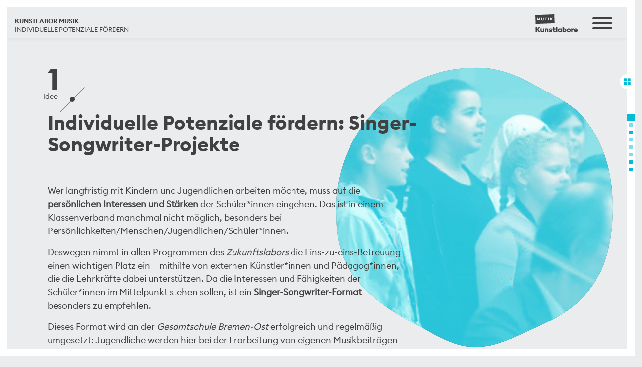

--- FILE ---
content_type: text/html
request_url: https://www.kunstlabore.de/individuelle-potenziale-fordern.html
body_size: 23563
content:
<!DOCTYPE html>
<html lang="en-US">
  <head>
  <meta charset="utf-8">
  <meta http-equiv="x-ua-compatible" content="ie=edge">
  <meta name="viewport" content="width=device-width, initial-scale=1">
  <title>Individuelle Potenziale fördern &#8211; Kunstlabore</title>
<meta name="robots" content="max-image-preview:large">
<link rel="dns-prefetch" href="//cdn.datatables.net">
<link rel="dns-prefetch" href="//cdnjs.cloudflare.com">
<link rel="dns-prefetch" href="//s.w.org">
<script type="text/javascript">
window._wpemojiSettings = {"baseUrl":"https:\/\/s.w.org\/images\/core\/emoji\/13.1.0\/72x72\/","ext":".png","svgUrl":"https:\/\/s.w.org\/images\/core\/emoji\/13.1.0\/svg\/","svgExt":".svg","source":{"concatemoji":"http:\/\/localhost\/kunstlabore\/wp-includes\/js\/wp-emoji-release.min.js?ver=5.9.3"}};
/*! This file is auto-generated */
!function(e,a,t){var n,r,o,i=a.createElement("canvas"),p=i.getContext&&i.getContext("2d");function s(e,t){var a=String.fromCharCode;p.clearRect(0,0,i.width,i.height),p.fillText(a.apply(this,e),0,0);e=i.toDataURL();return p.clearRect(0,0,i.width,i.height),p.fillText(a.apply(this,t),0,0),e===i.toDataURL()}function c(e){var t=a.createElement("script");t.src=e,t.defer=t.type="text/javascript",a.getElementsByTagName("head")[0].appendChild(t)}for(o=Array("flag","emoji"),t.supports={everything:!0,everythingExceptFlag:!0},r=0;r<o.length;r++)t.supports[o[r]]=function(e){if(!p||!p.fillText)return!1;switch(p.textBaseline="top",p.font="600 32px Arial",e){case"flag":return s([127987,65039,8205,9895,65039],[127987,65039,8203,9895,65039])?!1:!s([55356,56826,55356,56819],[55356,56826,8203,55356,56819])&&!s([55356,57332,56128,56423,56128,56418,56128,56421,56128,56430,56128,56423,56128,56447],[55356,57332,8203,56128,56423,8203,56128,56418,8203,56128,56421,8203,56128,56430,8203,56128,56423,8203,56128,56447]);case"emoji":return!s([10084,65039,8205,55357,56613],[10084,65039,8203,55357,56613])}return!1}(o[r]),t.supports.everything=t.supports.everything&&t.supports[o[r]],"flag"!==o[r]&&(t.supports.everythingExceptFlag=t.supports.everythingExceptFlag&&t.supports[o[r]]);t.supports.everythingExceptFlag=t.supports.everythingExceptFlag&&!t.supports.flag,t.DOMReady=!1,t.readyCallback=function(){t.DOMReady=!0},t.supports.everything||(n=function(){t.readyCallback()},a.addEventListener?(a.addEventListener("DOMContentLoaded",n,!1),e.addEventListener("load",n,!1)):(e.attachEvent("onload",n),a.attachEvent("onreadystatechange",function(){"complete"===a.readyState&&t.readyCallback()})),(n=t.source||{}).concatemoji?c(n.concatemoji):n.wpemoji&&n.twemoji&&(c(n.twemoji),c(n.wpemoji)))}(window,document,window._wpemojiSettings);
</script>
<style type="text/css">img.wp-smiley,
img.emoji {
	display: inline !important;
	border: none !important;
	box-shadow: none !important;
	height: 1em !important;
	width: 1em !important;
	margin: 0 0.07em !important;
	vertical-align: -0.1em !important;
	background: none !important;
	padding: 0 !important;
}</style>
	<link rel="stylesheet" id="wp-block-library-css" href="css/dist-block-library-style.min.css" type="text/css" media="all">
<style id="global-styles-inline-css" type="text/css">body{--wp--preset--color--black: #000000;--wp--preset--color--cyan-bluish-gray: #abb8c3;--wp--preset--color--white: #ffffff;--wp--preset--color--pale-pink: #f78da7;--wp--preset--color--vivid-red: #cf2e2e;--wp--preset--color--luminous-vivid-orange: #ff6900;--wp--preset--color--luminous-vivid-amber: #fcb900;--wp--preset--color--light-green-cyan: #7bdcb5;--wp--preset--color--vivid-green-cyan: #00d084;--wp--preset--color--pale-cyan-blue: #8ed1fc;--wp--preset--color--vivid-cyan-blue: #0693e3;--wp--preset--color--vivid-purple: #9b51e0;--wp--preset--gradient--vivid-cyan-blue-to-vivid-purple: linear-gradient(135deg,rgba(6,147,227,1) 0%,rgb(155,81,224) 100%);--wp--preset--gradient--light-green-cyan-to-vivid-green-cyan: linear-gradient(135deg,rgb(122,220,180) 0%,rgb(0,208,130) 100%);--wp--preset--gradient--luminous-vivid-amber-to-luminous-vivid-orange: linear-gradient(135deg,rgba(252,185,0,1) 0%,rgba(255,105,0,1) 100%);--wp--preset--gradient--luminous-vivid-orange-to-vivid-red: linear-gradient(135deg,rgba(255,105,0,1) 0%,rgb(207,46,46) 100%);--wp--preset--gradient--very-light-gray-to-cyan-bluish-gray: linear-gradient(135deg,rgb(238,238,238) 0%,rgb(169,184,195) 100%);--wp--preset--gradient--cool-to-warm-spectrum: linear-gradient(135deg,rgb(74,234,220) 0%,rgb(151,120,209) 20%,rgb(207,42,186) 40%,rgb(238,44,130) 60%,rgb(251,105,98) 80%,rgb(254,248,76) 100%);--wp--preset--gradient--blush-light-purple: linear-gradient(135deg,rgb(255,206,236) 0%,rgb(152,150,240) 100%);--wp--preset--gradient--blush-bordeaux: linear-gradient(135deg,rgb(254,205,165) 0%,rgb(254,45,45) 50%,rgb(107,0,62) 100%);--wp--preset--gradient--luminous-dusk: linear-gradient(135deg,rgb(255,203,112) 0%,rgb(199,81,192) 50%,rgb(65,88,208) 100%);--wp--preset--gradient--pale-ocean: linear-gradient(135deg,rgb(255,245,203) 0%,rgb(182,227,212) 50%,rgb(51,167,181) 100%);--wp--preset--gradient--electric-grass: linear-gradient(135deg,rgb(202,248,128) 0%,rgb(113,206,126) 100%);--wp--preset--gradient--midnight: linear-gradient(135deg,rgb(2,3,129) 0%,rgb(40,116,252) 100%);--wp--preset--duotone--dark-grayscale: url('#wp-duotone-dark-grayscale');--wp--preset--duotone--grayscale: url('#wp-duotone-grayscale');--wp--preset--duotone--purple-yellow: url('#wp-duotone-purple-yellow');--wp--preset--duotone--blue-red: url('#wp-duotone-blue-red');--wp--preset--duotone--midnight: url('#wp-duotone-midnight');--wp--preset--duotone--magenta-yellow: url('#wp-duotone-magenta-yellow');--wp--preset--duotone--purple-green: url('#wp-duotone-purple-green');--wp--preset--duotone--blue-orange: url('#wp-duotone-blue-orange');--wp--preset--font-size--small: 13px;--wp--preset--font-size--medium: 20px;--wp--preset--font-size--large: 36px;--wp--preset--font-size--x-large: 42px;}.has-black-color{color: var(--wp--preset--color--black) !important;}.has-cyan-bluish-gray-color{color: var(--wp--preset--color--cyan-bluish-gray) !important;}.has-white-color{color: var(--wp--preset--color--white) !important;}.has-pale-pink-color{color: var(--wp--preset--color--pale-pink) !important;}.has-vivid-red-color{color: var(--wp--preset--color--vivid-red) !important;}.has-luminous-vivid-orange-color{color: var(--wp--preset--color--luminous-vivid-orange) !important;}.has-luminous-vivid-amber-color{color: var(--wp--preset--color--luminous-vivid-amber) !important;}.has-light-green-cyan-color{color: var(--wp--preset--color--light-green-cyan) !important;}.has-vivid-green-cyan-color{color: var(--wp--preset--color--vivid-green-cyan) !important;}.has-pale-cyan-blue-color{color: var(--wp--preset--color--pale-cyan-blue) !important;}.has-vivid-cyan-blue-color{color: var(--wp--preset--color--vivid-cyan-blue) !important;}.has-vivid-purple-color{color: var(--wp--preset--color--vivid-purple) !important;}.has-black-background-color{background-color: var(--wp--preset--color--black) !important;}.has-cyan-bluish-gray-background-color{background-color: var(--wp--preset--color--cyan-bluish-gray) !important;}.has-white-background-color{background-color: var(--wp--preset--color--white) !important;}.has-pale-pink-background-color{background-color: var(--wp--preset--color--pale-pink) !important;}.has-vivid-red-background-color{background-color: var(--wp--preset--color--vivid-red) !important;}.has-luminous-vivid-orange-background-color{background-color: var(--wp--preset--color--luminous-vivid-orange) !important;}.has-luminous-vivid-amber-background-color{background-color: var(--wp--preset--color--luminous-vivid-amber) !important;}.has-light-green-cyan-background-color{background-color: var(--wp--preset--color--light-green-cyan) !important;}.has-vivid-green-cyan-background-color{background-color: var(--wp--preset--color--vivid-green-cyan) !important;}.has-pale-cyan-blue-background-color{background-color: var(--wp--preset--color--pale-cyan-blue) !important;}.has-vivid-cyan-blue-background-color{background-color: var(--wp--preset--color--vivid-cyan-blue) !important;}.has-vivid-purple-background-color{background-color: var(--wp--preset--color--vivid-purple) !important;}.has-black-border-color{border-color: var(--wp--preset--color--black) !important;}.has-cyan-bluish-gray-border-color{border-color: var(--wp--preset--color--cyan-bluish-gray) !important;}.has-white-border-color{border-color: var(--wp--preset--color--white) !important;}.has-pale-pink-border-color{border-color: var(--wp--preset--color--pale-pink) !important;}.has-vivid-red-border-color{border-color: var(--wp--preset--color--vivid-red) !important;}.has-luminous-vivid-orange-border-color{border-color: var(--wp--preset--color--luminous-vivid-orange) !important;}.has-luminous-vivid-amber-border-color{border-color: var(--wp--preset--color--luminous-vivid-amber) !important;}.has-light-green-cyan-border-color{border-color: var(--wp--preset--color--light-green-cyan) !important;}.has-vivid-green-cyan-border-color{border-color: var(--wp--preset--color--vivid-green-cyan) !important;}.has-pale-cyan-blue-border-color{border-color: var(--wp--preset--color--pale-cyan-blue) !important;}.has-vivid-cyan-blue-border-color{border-color: var(--wp--preset--color--vivid-cyan-blue) !important;}.has-vivid-purple-border-color{border-color: var(--wp--preset--color--vivid-purple) !important;}.has-vivid-cyan-blue-to-vivid-purple-gradient-background{background: var(--wp--preset--gradient--vivid-cyan-blue-to-vivid-purple) !important;}.has-light-green-cyan-to-vivid-green-cyan-gradient-background{background: var(--wp--preset--gradient--light-green-cyan-to-vivid-green-cyan) !important;}.has-luminous-vivid-amber-to-luminous-vivid-orange-gradient-background{background: var(--wp--preset--gradient--luminous-vivid-amber-to-luminous-vivid-orange) !important;}.has-luminous-vivid-orange-to-vivid-red-gradient-background{background: var(--wp--preset--gradient--luminous-vivid-orange-to-vivid-red) !important;}.has-very-light-gray-to-cyan-bluish-gray-gradient-background{background: var(--wp--preset--gradient--very-light-gray-to-cyan-bluish-gray) !important;}.has-cool-to-warm-spectrum-gradient-background{background: var(--wp--preset--gradient--cool-to-warm-spectrum) !important;}.has-blush-light-purple-gradient-background{background: var(--wp--preset--gradient--blush-light-purple) !important;}.has-blush-bordeaux-gradient-background{background: var(--wp--preset--gradient--blush-bordeaux) !important;}.has-luminous-dusk-gradient-background{background: var(--wp--preset--gradient--luminous-dusk) !important;}.has-pale-ocean-gradient-background{background: var(--wp--preset--gradient--pale-ocean) !important;}.has-electric-grass-gradient-background{background: var(--wp--preset--gradient--electric-grass) !important;}.has-midnight-gradient-background{background: var(--wp--preset--gradient--midnight) !important;}.has-small-font-size{font-size: var(--wp--preset--font-size--small) !important;}.has-medium-font-size{font-size: var(--wp--preset--font-size--medium) !important;}.has-large-font-size{font-size: var(--wp--preset--font-size--large) !important;}.has-x-large-font-size{font-size: var(--wp--preset--font-size--x-large) !important;}</style>
<link rel="stylesheet" id="sage/css-css" href="css/kunstlabore-dist-styles-main.css" type="text/css" media="all">
<link rel="stylesheet" id="jarallax-css-css" href="css/kunstlabore-bower_components-jarallax-dist-jarallax.css" type="text/css" media="all">
<link rel="stylesheet" id="svgplayer-css-css" href="css/progres-bar.css" type="text/css" media="all">
<link rel="stylesheet" id="bootstrap-css-css" href="css/kunstlabore-bower_components-bootstrap-dist-css-bootstrap.min.css" type="text/css" media="all">
        <script>
            /* <![CDATA[ */
            var rcewpp = {
                "ajax_url":"wp-admin/admin-ajax.php",
                "nonce": "9024c0bfee",
                "home_url": "",
                "settings_icon": 'wp-content/plugins/export-wp-page-to-static-html-pro-premium/admin/images/settings.png',
                "settings_hover_icon": 'wp-content/plugins/export-wp-page-to-static-html-pro-premium/admin/images/settings_hover.png'
            };
            /* ]]\> */
        </script>
        <script type="text/javascript" src="js/jquery-jquery.min.js" id="jquery-core-js"></script>
<script type="text/javascript" src="js/jquery-jquery-migrate.min.js" id="jquery-migrate-js"></script>
<link rel="https://api.w.org/" href="wp-json/">
<link rel="alternate" type="application/json" href="wp-json/wp/v2/pages/10729">
<link rel="EditURI" type="application/rsd+xml" title="RSD" href="xmlrpc.php?rsd">
<link rel="wlwmanifest" type="application/wlwmanifest+xml" href="wp-includes/wlwmanifest.xml"> 
<meta name="generator" content="WordPress 5.9.3">
<link rel="canonical" href="individuelle-potenziale-fordern/">
<link rel="shortlink" href="?p=10729">
<link rel="alternate" type="application/json+oembed" href="wp-json/oembed/1.0/embed?url=http%3A%2F%2Flocalhost%2Fkunstlabore%2Fmusik%2Findividuelle-potenziale-fordern%2F">
<link rel="alternate" type="text/xml+oembed" href="wp-json/oembed/1.0/embed?url=http%3A%2F%2Flocalhost%2Fkunstlabore%2Fmusik%2Findividuelle-potenziale-fordern%2F&#038;format=xml">
</head>
  	 
	 
  <body class="page-template page-template-template-kunstlabore page-template-template-kunstlabore-php page page-id-10729 page-child parent-pageid-728 individuelle-potenziale-fordern" data-color="#00bcd4" data-parent="Musik" data-title="Individuelle Potenziale fördern">

    <!--[if IE]>
      <div class="alert alert-warning">
        You are using an <strong>outdated</strong> browser. Please <a href="http://browsehappy.com/">upgrade your browser</a> to improve your experience.      </div>
    <![endif]-->
    <header class="banner">
  <div class="container-fluid">
	
<nav class="nav-primary">
      <div class="menu-primary_navigation-container"><ul id="menu-primary_navigation" class="navigation">
<div id="menu-item-13767" class="menu-item menu-item-type-post_type menu-item-object-page menu-item-has-children menu-item-13767">
<a title="qualitätsaspekte" href="qualitaet.html" data-url="page-" class="barba qualitätsaspekte">Qualitätsbereiche</a><span class="cross qualitätsbereiche"></span>
<ul class="sub-menu">
	<li id="menu-item-13769" class="menu-item menu-item-type-post_type menu-item-object-page menu-item-13769">
<a href="grundlagen.html" data-url="page-" class="barba ">Die Qualität künstlerischer Arbeit an Schulen – Grundlagen</a><span class="cross die qualität künstlerischer arbeit an schulen – grundlagen"></span>
</li>
	<li id="menu-item-13773" class="menu-item menu-item-type-post_type menu-item-object-page menu-item-13773">
<a href="1-die-anleitende-person.html" data-url="page-" class="barba ">1. Qualitätsbereich: Die anleitende Person</a><span class="cross 1. qualitätsbereich: die anleitende person"></span>
</li>
	<li id="menu-item-13768" class="menu-item menu-item-type-post_type menu-item-object-page menu-item-13768">
<a href="2-die-verstaendigung.html" data-url="page-" class="barba ">2. Qualitätsbereich: Die Verständigung</a><span class="cross 2. qualitätsbereich: die verständigung"></span>
</li>
	<li id="menu-item-13772" class="menu-item menu-item-type-post_type menu-item-object-page menu-item-13772">
<a href="3-der-kuenstlerische-prozess.html" data-url="page-" class="barba ">3. Qualitätsbereich: Der künstlerische Prozess</a><span class="cross 3. qualitätsbereich: der künstlerische prozess"></span>
</li>
	<li id="menu-item-13771" class="menu-item menu-item-type-post_type menu-item-object-page menu-item-13771">
<a href="4-die-beziehung.html" data-url="page-" class="barba ">4. Qualitätsbereich: Die Beziehung</a><span class="cross 4. qualitätsbereich: die beziehung"></span>
</li>
	<li id="menu-item-13770" class="menu-item menu-item-type-post_type menu-item-object-page menu-item-13770">
<a href="5-der-raum.html" data-url="page-" class="barba ">5. Qualitätsbereich: Der Raum</a><span class="cross 5. qualitätsbereich: der raum"></span>
</li>
</ul>
</div>
<div id="menu-item-1451" class="menu-item menu-item-type-post_type menu-item-object-page menu-item-has-children menu-item-1451">
<a title="tanz" href="tanz.html" data-url="page-" class="barba tanz">Tanz</a><span class="cross tanz"></span>
<ul class="sub-menu">
	<li id="menu-item-10074" class="menu-item menu-item-type-post_type menu-item-object-page menu-item-10074">
<a href="tanz-bewegt-schule.html" data-url="page-" class="barba ">Tanz bewegt Schule – Von der Idee zum Tanzprojekt</a><span class="cross tanz bewegt schule – von der idee zum tanzprojekt"></span>
</li>
	<li id="menu-item-10741" class="menu-item menu-item-type-custom menu-item-object-custom menu-item-10741">
<a target="_blank" href="http://calypso.tanzzeit-berlin.de/" data-url="page-">Calypso – Das Praxistool für Tanzunterricht in Schulen</a><span class="cross calypso – das praxistool für tanzunterricht in schulen"></span>
</li>
	<li id="menu-item-13807" class="menu-item menu-item-type-post_type menu-item-object-page menu-item-13807">
<a href="impressum-tanzzeit.html" data-url="page-" class="barba ">Impressum</a><span class="cross impressum"></span>
</li>
</ul>
</div>
<div id="menu-item-1453" class="menu-item menu-item-type-post_type menu-item-object-page current-page-ancestor current-menu-ancestor current-menu-parent current-page-parent current_page_parent current_page_ancestor menu-item-has-children menu-item-1453">
<a title="musik" href="musik.html" data-url="page-" class="barba musik">Musik</a><span class="cross musik"></span>
<ul class="sub-menu">
	<li id="menu-item-11603" class="menu-item menu-item-type-post_type menu-item-object-page menu-item-11603">
<a href="grundlagen.html" data-url="page-" class="barba ">Partnerschaften wagen – Grundlagen</a><span class="cross partnerschaften wagen – grundlagen"></span>
</li>
	<li id="menu-item-11602" class="menu-item menu-item-type-post_type menu-item-object-page menu-item-11602">
<a href="klassenmusizieren.html" data-url="page-" class="barba ">Klassenmusizieren – Schüler*innen treffen Profi-Musiker*innen</a><span class="cross klassenmusizieren – schüler*innen treffen profi-musiker*innen"></span>
</li>
	<li id="menu-item-11093" class="menu-item menu-item-type-post_type menu-item-object-page current-menu-item page_item page-item-10729 current_page_item menu-item-11093">
<a href="individuelle-potenziale-fordern.html" data-url="page-" class="barba ">Individuelle Potenziale fördern – Singer-Songwriter-Projekte</a><span class="cross individuelle potenziale fördern – singer-songwriter-projekte"></span>
</li>
	<li id="menu-item-11601" class="menu-item menu-item-type-post_type menu-item-object-page menu-item-11601">
<a href="arbeiten-im-sozialen-kontext.html" data-url="page-" class="barba ">Arbeiten im sozialen Kontext – Stadtteil-Oper</a><span class="cross arbeiten im sozialen kontext – stadtteil-oper"></span>
</li>
	<li id="menu-item-13822" class="menu-item menu-item-type-post_type menu-item-object-page menu-item-13822">
<a href="impressum-•-musik.html" data-url="page-" class="barba ">Impressum</a><span class="cross impressum"></span>
</li>
</ul>
</div>
<div id="menu-item-1456" class="menu-item menu-item-type-post_type menu-item-object-page menu-item-has-children menu-item-1456">
<a title="kunst" href="kunst.html" data-url="page-" class="barba kunst">Bildende Kunst</a><span class="cross bildende kunst"></span>
<ul class="sub-menu">
	<li id="menu-item-9949" class="menu-item menu-item-type-post_type menu-item-object-page menu-item-9949">
<a href="grundlagen.html" data-url="page-" class="barba ">Künstler*innen an und mit Schulen – Grundlagen</a><span class="cross künstler*innen an und mit schulen – grundlagen"></span>
</li>
	<li id="menu-item-7977" class="menu-item menu-item-type-post_type menu-item-object-page menu-item-7977">
<a href="zusammenarbeit-im-unterricht.html" data-url="page-" class="barba ">Zusammenarbeit im Unterricht</a><span class="cross zusammenarbeit im unterricht"></span>
</li>
	<li id="menu-item-9950" class="menu-item menu-item-type-post_type menu-item-object-page menu-item-9950">
<a href="offenes-arbeiten.html" data-url="page-" class="barba ">Offenes Arbeiten (im Atelier)</a><span class="cross offenes arbeiten (im atelier)"></span>
</li>
	<li id="menu-item-9948" class="menu-item menu-item-type-post_type menu-item-object-page menu-item-9948">
<a href="freie-projektideen.html" data-url="page-" class="barba ">Freie Projektideen</a><span class="cross freie projektideen"></span>
</li>
	<li id="menu-item-7976" class="menu-item menu-item-type-post_type menu-item-object-page menu-item-7976">
<a href="projektomat.html" data-url="page-" class="barba ">Projektomat – Das Praxistool für Kunstprojekte</a><span class="cross projektomat – das praxistool für kunstprojekte"></span>
</li>
	<li id="menu-item-13170" class="menu-item menu-item-type-post_type menu-item-object-page menu-item-13170">
<a href="qualitaet.html" data-url="page-" class="barba ">Qualität künstlerischer Bildungsangebote an Schulen</a><span class="cross qualität künstlerischer bildungsangebote an schulen"></span>
</li>
	<li id="menu-item-13903" class="menu-item menu-item-type-custom menu-item-object-custom menu-item-13903">
<a target="_blank" href="https://www.alanus.edu/de/impressum" data-url="page-">Impressum</a><span class="cross impressum"></span>
</li>
</ul>
</div>
<div id="menu-item-1459" class="menu-item menu-item-type-post_type menu-item-object-page menu-item-has-children menu-item-1459">
<a title="literatur" href="literatur.html" data-url="page-" class="barba literatur">Literatur</a><span class="cross literatur"></span>
<ul class="sub-menu">
	<li id="menu-item-12339" class="menu-item menu-item-type-post_type menu-item-object-page menu-item-12339">
<a href="neugier-auf-bucher-wecken.html" data-url="page-" class="barba ">Neugier auf Bücher wecken – Literarische Stationenreise</a><span class="cross neugier auf bücher wecken – literarische stationenreise"></span>
</li>
	<li id="menu-item-12368" class="menu-item menu-item-type-post_type menu-item-object-page menu-item-12368">
<a href="sprache-mit-bildern-entwickeln.html" data-url="page-" class="barba ">Sprache mit Bildern entwickeln – „Die ganze Welt“ von K. Couprie / A. Louchard</a><span class="cross sprache mit bildern entwickeln – „die ganze welt“ von k. couprie / a. louchard"></span>
</li>
	<li id="menu-item-9978" class="menu-item menu-item-type-post_type menu-item-object-page menu-item-9978">
<a href="literatur-mit-allen-sinnen-erleben.html" data-url="page-" class="barba ">Literatur mit allen Sinnen erleben – „Der Träumer“ von P. Muñoz Ryan / P. Sís</a><span class="cross literatur mit allen sinnen erleben – „der träumer“ von p. muñoz ryan / p. sís"></span>
</li>
	<li id="menu-item-11607" class="menu-item menu-item-type-post_type menu-item-object-page menu-item-11607">
<a href="11198-2.html" data-url="page-" class="barba ">Genussvoll Gedichte entdecken – „Ununterbrochen schwimmt im Meer der Hinundhering hin und her“ von U.-M. Gutzschhahn / S. Wilharm</a><span class="cross genussvoll gedichte entdecken – „ununterbrochen schwimmt im meer der hinundhering hin und her“ von u.-m. gutzschhahn / s. wilharm"></span>
</li>
	<li id="menu-item-9976" class="menu-item menu-item-type-post_type menu-item-object-page menu-item-9976">
<a href="2218-2.html" data-url="page-" class="barba ">Literarischen Helden auf Augenhöhe begegnen –„Tschick“ von W. Herrndorf</a><span class="cross literarischen helden auf augenhöhe begegnen –„tschick“ von w. herrndorf"></span>
</li>
	<li id="menu-item-13821" class="menu-item menu-item-type-post_type menu-item-object-page menu-item-13821">
<a href="impressum-•-literatur.html" data-url="page-" class="barba ">Impressum</a><span class="cross impressum"></span>
</li>
</ul>
</div>
<div id="menu-item-1461" class="menu-item menu-item-type-post_type menu-item-object-page menu-item-has-children menu-item-1461">
<a title="theater" href="theater.html" data-url="page-" class="barba theater">Theater</a><span class="cross theater"></span>
<ul class="sub-menu">
	<li id="menu-item-11622" class="menu-item menu-item-type-post_type menu-item-object-page menu-item-11622">
<a href="grundlagen.html" data-url="page-" class="barba ">Kooperationen aufbauen und gestalten – Grundlagen</a><span class="cross kooperationen aufbauen und gestalten – grundlagen"></span>
</li>
	<li id="menu-item-11624" class="menu-item menu-item-type-post_type menu-item-object-page menu-item-11624">
<a href="10167-2.html" data-url="page-" class="barba ">Theaterarbeit mit geflüchteten Jugendlichen</a><span class="cross theaterarbeit mit geflüchteten jugendlichen"></span>
</li>
	<li id="menu-item-11625" class="menu-item menu-item-type-post_type menu-item-object-page menu-item-11625">
<a href="10168-2.html" data-url="page-" class="barba ">Theaterarbeit mit geflüchteten Kindern</a><span class="cross theaterarbeit mit geflüchteten kindern"></span>
</li>
	<li id="menu-item-11620" class="menu-item menu-item-type-post_type menu-item-object-page menu-item-11620">
<a href="4969-2.html" data-url="page-" class="barba ">Fächerübergreifendes Stationentheater</a><span class="cross fächerübergreifendes stationentheater"></span>
</li>
	<li id="menu-item-11621" class="menu-item menu-item-type-post_type menu-item-object-page menu-item-11621">
<a href="9499-2.html" data-url="page-" class="barba ">Freie Stückentwicklung</a><span class="cross freie stückentwicklung"></span>
</li>
	<li id="menu-item-11623" class="menu-item menu-item-type-post_type menu-item-object-page menu-item-11623">
<a href="6863-2.html" data-url="page-" class="barba ">Partizipatives Theater</a><span class="cross partizipatives theater"></span>
</li>
	<li id="menu-item-13806" class="menu-item menu-item-type-post_type menu-item-object-page menu-item-13806">
<a href="impressum-tusch.html" data-url="page-" class="barba ">Impressum</a><span class="cross impressum"></span>
</li>
</ul>
</div>
<div id="menu-item-12037" class="mini menu-item menu-item-type-post_type menu-item-object-page menu-item-12037">
<a href="12035-2.html" data-url="page-" class="barba ">Datenschutz</a><span class="cross datenschutz"></span>
</div>
<div id="menu-item-12038" class="mini menu-item menu-item-type-post_type menu-item-object-page menu-item-12038">
<a href="impressum.html" data-url="page-" class="barba ">Impressum</a><span class="cross impressum"></span>
</div>
<div id="menu-item-12039" class="mini clear menu-item menu-item-type-post_type menu-item-object-page menu-item-12039">
<a href="uber-uns.html" data-url="page-" class="barba ">Über uns</a><span class="cross Über uns"></span>
</div>
</ul></div></nav>

   
  
	  <button class="hamburger hamburger--spring" type="button">
	  <span class="hamburger-box">
	    <span class="hamburger-inner"></span>
	  </span>
	</button>
	
	
 	<a class="brand barba" href="index.html"> 	


<svg version="1.1" id="Ebene_1" xmlns="http://www.w3.org/2000/svg" xmlns:xlink="http://www.w3.org/1999/xlink" x="0px" y="0px" width="85px" height="35.62px" viewbox="0 0 85 35.62" enable-background="new 0 0 85 35.62" xml:space="preserve">
<path d="M81.35,29.938c0.751,0,1.223,0.398,1.354,1.148h-2.798C80.083,30.395,80.555,29.938,81.35,29.938 M85,31.676
	c0-2.148-1.576-3.576-3.637-3.576c-2.296,0-3.811,1.56-3.811,3.723c0,2.18,1.56,3.737,3.899,3.737c1.768,0,3.136-0.925,3.489-2.396
	h-2.369c-0.207,0.322-0.59,0.514-1.09,0.514c-0.898,0-1.354-0.471-1.546-1.104h5.019C85,32.292,85,31.954,85,31.676 M76.993,28.144
	c-1.06,0-1.825,0.34-2.458,0.884v-0.766h-2.398v7.136h2.398v-4.091c0.558-0.545,1.295-0.853,2.458-0.898V28.144z M67.386,33.562
	c-0.986,0-1.621-0.767-1.621-1.724c0-0.929,0.635-1.679,1.621-1.679c0.957,0,1.605,0.75,1.605,1.679
	C68.991,32.795,68.343,33.562,67.386,33.562 M67.386,28.1c-2.268,0-3.886,1.575-3.886,3.723c0,2.18,1.618,3.798,3.886,3.798
	c2.252,0,3.855-1.618,3.855-3.798C71.241,29.675,69.638,28.1,67.386,28.1 M58.655,33.62c-0.516,0-1.03-0.148-1.475-0.648v-2.24
	c0.444-0.5,0.959-0.662,1.475-0.662c0.972,0,1.68,0.797,1.68,1.769C60.335,32.839,59.627,33.62,58.655,33.62 M59.127,28.13
	c-0.782,0-1.414,0.204-1.946,0.528v-3.71h-2.396v10.449h2.396v-0.352c0.532,0.323,1.164,0.529,1.946,0.529
	c1.929,0,3.546-1.602,3.546-3.737C62.673,29.717,61.056,28.13,59.127,28.13 M49.632,33.591c-0.973,0-1.695-0.782-1.695-1.769
	c0-0.985,0.722-1.78,1.695-1.78c0.516,0,1.017,0.162,1.473,0.662v2.224C50.648,33.443,50.147,33.591,49.632,33.591 M53.487,28.262
	h-2.383v0.382c-0.53-0.338-1.164-0.544-1.96-0.544c-1.928,0-3.545,1.588-3.545,3.723c0,2.121,1.617,3.724,3.545,3.724
	c0.796,0,1.43-0.205,1.96-0.542v0.394h2.383V28.262z M44.438,24.947h-2.397v10.451h2.397V24.947z M40.729,33.252
	c-0.53,0.103-0.928,0.178-1.267,0.178c-0.706,0-1.118-0.355-1.118-1.077v-2.046h2.429v-2.045h-2.429v-2.429h-2.383v2.429h-1.398
	v2.045h1.398v2.12c0,1.928,1.147,3.193,2.869,3.193c0.707,0,1.236-0.06,2.165-0.352L40.729,33.252z M27.262,32.943
	c0.147,1.896,1.662,2.677,3.517,2.677c1.87,0,3.356-0.765,3.356-2.413c0-1.267-0.897-1.914-2.236-2.165l-1.327-0.221
	c-0.574-0.102-0.751-0.323-0.751-0.56c0-0.279,0.295-0.516,0.899-0.516c0.663,0,1.164,0.251,1.207,0.796h2.133
	c-0.118-1.884-1.823-2.473-3.34-2.473c-1.899,0-3.194,0.884-3.194,2.385c0,1.252,0.868,1.943,2.104,2.15l1.444,0.248
	c0.471,0.075,0.691,0.268,0.691,0.502c0,0.309-0.398,0.5-1.03,0.5c-0.738,0-1.252-0.278-1.356-0.899L27.262,32.943z M23.25,28.04
	c-0.766,0-1.385,0.25-1.959,0.692v-0.471h-2.398v7.136h2.398v-4.488c0.413-0.471,0.869-0.705,1.296-0.705
	c0.794,0,1.311,0.484,1.311,1.501v3.692h2.383v-4.076C26.281,29.291,25.045,28.04,23.25,28.04 M17.596,28.262h-2.383v4.505
	c-0.413,0.455-0.869,0.705-1.311,0.705c-0.781,0-1.312-0.485-1.312-1.5v-3.71h-2.382v4.077c0,2.03,1.236,3.281,3.046,3.281
	c0.766,0,1.385-0.251,1.958-0.691v0.469h2.383V28.262z M4.406,31.72l2.797,3.678h3.031l-4.136-5.62l3.812-4.386H6.967l-3.989,4.548
	v-4.548H0.492v10.006h2.485v-2.029L4.406,31.72z"></path>
<path d="M38.133,0L0,1.333l0.617,17.653l38.132-1.331L38.133,0z M9.414,11.99H8.083V9.305l-1.188,1.834v0.007h-0.74v-0.007
	L4.958,9.289l0.008,2.701H3.636V6.637h0.992l1.896,2.857l1.898-2.857h0.992V11.99z M16.782,9.494c0,1.66-0.961,2.614-2.496,2.614
	c-1.527,0-2.487-0.954-2.487-2.614V6.637h1.338v2.88c0,0.818,0.448,1.346,1.149,1.346c0.7,0,1.157-0.528,1.157-1.346v-2.88h1.339
	V9.494z M23.544,7.825h-1.709v4.165h-1.323V7.825h-1.708V6.637h4.741V7.825z M27.215,11.99h-1.331V6.637h1.331V11.99z M33.492,11.99
	l-1.495-1.969l-0.763,0.882v1.087h-1.332V6.637h1.332v2.432l2.133-2.432h1.574l-2.038,2.344l2.212,3.009H33.492z"></path>
</svg>



</a>
	
	

	<span class="pagetitle">KUNSTLABOR Musik</span>
	<span class="pagesubtitle"> Individuelle Potenziale fördern</span>

  </div>
</header>
	
		<!-- OVERLAY -->
		<div id="hoveroverlay"></div>
	<!-- END OVERLAY -->
	
	
	
	<!-- MODAL -->
	
	<div id="modal-container">
	
	  <div class="modal fade" id="lightbox">
	    <div class="modal-dialog">
	      <div class="modal-content">
		        <div class="modal-header">
			        
			        <button type="button" class="close" data-dismiss="modal" aria-label="Close">
			          <svg viewbox="0 0 75 75" id="menuclosebtn" version="1.1" xmlns="http://www.w3.org/2000/svg" width="75" height="75"> 
						<g>
						<circle class="bg" cx="37.5" cy="37.5" r="37.5" fill="#FFF"></circle>
						<path fill="#ED5623" d="M51.659,43.372c2.433,2.432,2.557,6.282,0.278,8.562c-2.279,2.278-6.136,2.154-8.562-0.279L37.5,45.784
							l-5.874,5.873c-2.431,2.437-6.283,2.562-8.562,0.281c-2.278-2.283-2.155-6.135,0.279-8.562l5.872-5.873l-5.872-5.873
							c-2.434-2.431-2.557-6.285-0.279-8.562c2.28-2.28,6.134-2.155,8.562,0.276l5.874,5.864l5.873-5.872
							c2.432-2.433,6.283-2.556,8.561-0.276c2.277,2.276,2.157,6.13-0.277,8.561l-5.873,5.872L51.659,43.372z"></path>
									
						</g>
					</svg>
			        </button>
		      </div>
	        <div class="modal-body">
		        
		        
		        <div id="main-carousel" class="carousel slide" data-ride="carousel">
				  <div class="carousel-inner"></div> <!-- END INNER, CONTENT HERE -->
				  
				</div> <!-- END CAROUSEL -->
	
	
	        </div>
<!-- /.modal-body -->
	      </div>
<!-- /.modal-content -->
	    </div>
<!-- /.modal-dialog -->
	  </div>
<!-- /.modal -->
	
	</div>
<!-- /.container -->
	
	<!-- END MODAL -->
	
	<div class="dotcontainer">
   <div class="dot dot-1"></div>
  <div class="dot dot-2"></div>
  <div class="dot dot-3"></div>
  <div class="dot dot-4"></div>
  <div class="dot dot-5"></div>
</div>

<svg id="dotfilter" xmlns="http://www.w3.org/2000/svg" version="1.1">
  <defs>
    <filter id="goo">
      <fegaussianblur in="SourceGraphic" stddeviation="10" result="blur"></fegaussianblur>
      <fecolormatrix in="blur" mode="matrix" values="1 0 0 0 0  0 1 0 0 0  0 0 1 0 0  0 0 0 21 -7"></fecolormatrix>
    </filter>
  </defs>
</svg>

	<!-- MORPH -->
	<div id="morph-wrap" class="nothome">
		
		
		
		<svg class="morph" id="svgTextPath" width="565" height="565" viewbox="0 0 565 565">	
			
			
			<g id="onekunstlabor">
				<path id="bubble" d=""></path>

				<defs> 
				<clippath id="maskclip">
					<path d=""></path>
				</clippath>
				</defs>		      
				
	 			<image id="maskimage" clip-path="url(#maskclip)" x="0" y="0" width="760" height="768" preserveaspectratio="xMidYMid slice" xlink:href=""></image>
			</g>
 			
 				
			
			<g id="allkunstlabore">
<!--
				<defs>
					<rect id="rect" width="565" height="565"/>
				</defs>
				<clipPath id="maskrect">
					<use xlink:href="#rect"  overflow="visible"/>
				</clipPath>

				
				<rect class="c music" id="target728" clip-path="url(#maskrect)" fill="#1BA8C2" width="565" height="565"/>
				
				
				<path class="c center arts" id="target681" clip-path="url(#maskrect)" fill="#fdbf4d" d="M557.394,382.881c0,56.657-8.625,109.56-35.374,154.419c-30.194,50.629-76.571,78.341-129.626,102.296
						c-34.469,15.559-70.723,36.854-110.701,36.854c-46.73,0-86.405-28.803-125.231-49.671
						c-55.313-29.734-112.329-71.012-138.785-129.791C0.697,459.26-0.829,427.283-0.829,382.881
						c0-162.127,126.488-293.563,282.521-293.563c51.182,0,93.976,22.056,135.374,46.779c28.558,17.052,59.179,31.226,80.33,57.187
						C539.082,244.435,557.394,310.611,557.394,382.881z"/>	
				
				
				<path class="c bottomleft theater" id="target649" clip-path="url(#maskrect)" fill="#f05624" d="M147.06,698.184c-38.555,40.064-80.655,71.135-130.098,83.201
					c-55.803,13.612-107.457-0.862-161.272-22.908c-34.962-14.324-75.088-25.902-103.357-55.28
					c-33.042-34.335-41.497-83.85-54.75-127.137c-18.879-61.665-31.104-132.744-9.815-193.745
					c13.668-39.154,34.353-62.884,64.569-94.281c110.328-114.643,289.213-114.646,399.542,0
					c36.19,37.604,51.444,84.646,63.891,132.543c8.589,33.039,20.597,65.562,17.888,99.46
					C228.323,586.834,196.239,647.08,147.06,698.184z"/>
				
				<path class="c bottom literature" id="target677" clip-path="url(#maskrect)" fill="#54bfa9" d="M697.534,666.3c0,56.656-11.317,109.56-46.428,154.423c-39.629,50.628-100.498,78.34-170.127,102.292
						c-45.241,15.56-92.82,36.854-145.291,36.854c-61.332,0-113.403-28.8-164.36-49.671C98.732,880.463,23.904,839.188-10.819,780.41
						c-22.287-37.731-24.288-69.709-24.288-114.11c0-162.125,166.012-293.563,370.796-293.563
						c67.173,0,123.339,22.057,177.672,46.777c37.479,17.059,77.668,31.23,105.432,57.191
						C673.499,527.853,697.534,594.028,697.534,666.3z"/>
				
				<path class="c bottomright dance" id="target771" clip-path="url(#maskrect)" fill="#E61B65" d="M1047.012,495.651c0,48.014-10.566,92.844-43.35,130.86
					c-37.003,42.905-93.839,66.392-158.855,86.689c-42.242,13.186-86.673,31.233-135.663,31.233
					c-57.269,0-105.89-24.407-153.47-42.098c-67.787-25.194-137.658-60.177-170.082-109.984
					c-20.808-31.974-22.677-59.072-22.677-96.701c0-137.394,155.01-248.779,346.229-248.779c62.722,0,115.165,18.691,165.899,39.642
					c34.995,14.454,72.521,26.466,98.445,48.467C1024.572,378.324,1047.012,434.405,1047.012,495.651z"/>
-->

			</g>
		</svg>
	</div> 

	
	<!-- BORDER -->
	<div id="border"> 
		<div id="left"></div>
<div id="right"></div>
<div id="top"></div>
<div id="bottom"></div>
	</div> <!-- END BORDER -->
		
		
		<!-- <div class="shariff">[shariff]</div> -->
	<!-- WRAP -->
	
	<div id="barba-wrapper">
		<div class="barba-container">
			  
			<div class="wrap" role="document">
				<div class="content">        
				     <main>
					 	



<div class="currentchapter">
<div class="chapter-number">1</div>
<div class="chapter-dot"></div>
<div class="chapter-title">Idee</div>
</div>
<section id="page-0" data-module="a_kapitel_einleitung" data-chapter="0" data-subchapter="0" data-navititle="" data-loop="wp-content/uploads/2019/11/STRANG2_B1_B2.gif"><div class="module a_kapitel_einleitung-module">
<div class="chapter">
<div class="chapter-number">1</div>
<div class="chapter-title">Idee</div>
<div class="chapter-dot"></div>
</div>
<h1>Individuelle Potenziale fördern: Singer-Songwriter-Projekte</h1>
<div class="row"><div class="description col-md-8">
<p>Wer langfristig mit Kindern und Jugendlichen arbeiten möchte, muss auf die<strong> persönlichen Interessen und Stärken</strong> der Schüler*innen eingehen. Das ist in einem Klassenverband manchmal nicht möglich, besonders bei Persönlichkeiten/Menschen/Jugendlichen/Schüler*innen.</p>
<p>Deswegen nimmt in allen Programmen des <em>Zukunftslabors</em> die Eins-zu-eins-Betreuung einen wichtigen Platz ein – mithilfe von externen Künstler*innen und Pädagog*innen, die die Lehrkräfte dabei unterstützen. Da die Interessen und Fähigkeiten der Schüler*innen im Mittelpunkt stehen sollen, ist ein <strong>Singer-Songwriter-Format</strong> besonders zu empfehlen.</p>
<p>Dieses Format wird an der <em>Gesamtschule Bremen-Ost</em> erfolgreich und regelmäßig umgesetzt: Jugendliche werden hier bei der Erarbeitung von eigenen Musikbeiträgen unterstützt.<br>
In Singer-Songwriter-Workshops mit externen Künstler*innen oder im Leistungskurs mit Musikfachlehrer*innen realisieren sie unter Anleitung eigene Lieder, die aufgeführt werden – begleitet vom Orchester oder einzelnen Musiker*innen.</p>
</div></div>
</div></section><section id="page-1" data-module="l_bildergalerie_mit_fullscreen" data-chapter="0" data-subchapter="0"><div class="module l_bildergalerie_mit_fullscreen">
<h3 class="title"></h3>			
			<div class="slider-gallery image">
			
			<div class="single-image"><div class="jarallax image"><img data-enlargable style="cursor: zoom-in" class="jarallax-img" src="images/20180920-Zukunftslabor-163-1024x683.jpg"></div></div>
<div class="single-image"><div class="jarallax image"><img data-enlargable style="cursor: zoom-in" class="jarallax-img" src="images/20180502-Zukunftslabor-0409-1024x683.jpg"></div></div>
<div class="single-image"><div class="jarallax image"><img data-enlargable style="cursor: zoom-in" class="jarallax-img" src="images/20180920-Zukunftslabor-205-1024x683.jpg"></div></div>
<div class="single-image"><div class="jarallax image"><img data-enlargable style="cursor: zoom-in" class="jarallax-img" src="images/20180502-Zukunftslabor-0516-1024x683.jpg"></div></div>
<div class="single-image"><div class="jarallax image"><img data-enlargable style="cursor: zoom-in" class="jarallax-img" src="images/20180215-MdL-273-1024x683.jpg"></div></div>
<div class="single-image"><div class="jarallax image"><img data-enlargable style="cursor: zoom-in" class="jarallax-img" src="images/20180215-MdL-046-1024x683.jpg"></div></div>
<div class="single-image"><div class="jarallax image"><img data-enlargable style="cursor: zoom-in" class="jarallax-img" src="images/3.03f-20171110-Zukunftslabor-1473-1024x683.jpg"></div></div>
</div>				<div class="slick-controls">
					
					<div class="controls">
						<div class="prevarrow"><span class="slick-right"></span></div>
						<div class="slide-count-wrap"></div>	
						<div class="nextarrow"><span class="slick-left"></span></div>
					</div>
					
				</div>
			<div class="bubbles"></div>
</div></section><section id="page-2" data-module="c_fact_sheet" data-chapter="0" data-subchapter="0">		<div class="module facts_module">
				
		 	<div class="facts facts-gallery">
			<div class="fact">
<div class="title">Format</div>
<div class="description">
<p>&nbsp;</p>
<p><strong>Einzelunterricht</strong> oder -coaching durch eine Musiklehrkraft oder eine externe Fachkraft im Rahmen der regulären Schulzeit, idealerweise <strong>kontinuierlich</strong> und mit festen Probenzeiten</p>
<p><strong>Auftrittsmöglichkeit</strong> gemeinsam mit den Profi-Musiker*innen im Rahmen eines Projekts oder (wenn möglich: öffentlichen) Konzerts</p>
</div>
</div>
<div class="fact">
<div class="title">Lerngruppe</div>
<div class="description">
<p>&nbsp;</p>
<ul>
<li>einzelne <strong>Schüler*innen</strong>
</li>
<li>Musik-<strong>Lehrkräfte</strong> ODER</li>
<li>
<strong>externe Fachkräfte</strong> für die Arbeit mit den musizierenden Schüler*innen (Songwriting, Instrumental, Stimmbildung, Komposition, Schauspiel, Tanz, etc.)</li>
<li>einzelne <strong>Profi-Musiker*innen</strong> bis hin zu einem ganzen Orchester</li>
</ul>
</div>
</div>
<div class="fact">
<div class="title">Zielsetzung</div>
<div class="description">
<p>&nbsp;</p>
<ul>
<li>Stärken (oder Bedürfnisse) einzelner Schüler*innen erkennen</li>
<li>
<strong>individuelle Potenziale</strong> und Persönlichkeiten fördern</li>
<li>
<strong>Themen aus der Lebenswelt der Schüler*innen</strong> in den Mittelpunkt rücken und Raum für ihre musikalischen Vorlieben schaffen</li>
<li>
<strong>Selbstvertrauen</strong> stärken und durch die Zusammenarbeit mit Profi-Musiker*innen und den öffentlichen Auftritt <strong>Wertschätzung</strong> vermitteln</li>
</ul>
</div>
</div>
<div class="fact">
<div class="title">Lern- und Methodenkompetenz</div>
<div class="description">
<ul>
<li>die Schüler*innen können mit Körperhaltung, Atmung, deutlicher Artikulation und sauberer Intonation ihre Songs vortragen</li>
<li>sie können Musik vielseitig kreativ gestalten (z.B. improvisieren)</li>
<li>die Schüler*innen können Texte vertonen, eigene Melodien erfinden und notieren</li>
<li>die Schüler*innen können selbstständig, unterstützt von Komponist*in/Musiker*in Stücke komponieren</li>
</ul>
</div>
</div>
<div class="fact">
<div class="title">Fachkompetenz (Wissen und Fertigkeit)</div>
<div class="description">
<ul>
<li>im Songwriter-Projekt erfassen die Schüler*innen Melodik, Rhythmik und Struktur von Liedern</li>
<li>sie erzählen mit begleitender Unterstützung der Komponisten*innen/der Musiker*innen künstlerisch eine eigene Geschichte in Ausarbeitung, Form und Arrangement</li>
<li>sie bringen ihren eigenen Erfahrungsschatz in die Gedanken– und Gefühlswelt des Songs ein und können ihn dahingehend analysieren</li>
</ul>
</div>
</div>
<div class="fact">
<div class="title">Personalkompetenz (Selbst- und Sozialkompetenz)</div>
<div class="description">
<ul>
<li>die Schüler*innen erleben den eigenen Song als wesentlichen Teil ihrer Persönlichkeitsentwicklung</li>
<li>sie wachsen an den Herausforderungen und entwickeln Ehrgeiz – ohne Anforderung seitens des/der Komponist*in/der Musiker*in erleben sie keinen Spaß am Erfolg</li>
<li>der Auftritt als Solist*in mit einem Orchester oder Teil des Ensembles unterstützt den Aufbau eines positiven Selbstbildes bei den Schüler*innen</li>
</ul>
</div>
</div>
<div class="fact">
<div class="title">Dauer</div>
<div class="description">
<p>&nbsp;</p>
<p><strong>Einzelcoachings</strong> (oder Coachings in Kleingruppen) mit Einheiten von je <strong>15–45 min</strong>, idealerweise wöchentlich und <strong>kontinuierlich</strong> (die ganze Schullaufbahn durch), mit regelmäßigen Auftritten</p>
<p><strong>Proben- und Konzertphase</strong> mit Profi-Musiker*innen etwa<strong> 3–4 Tage</strong> (zu empfehlen sind mindestens 2 Auftrittsabende), wobei für ein Konzert-Projekt etwa <strong>6–9 Monate Vorlaufzeit</strong> mit regelmäßigen Proben eingeplant werden sollten</p>
</div>
</div>
<div class="fact">
<div class="title">Veranstaltungsort</div>
<div class="description">
<p>&nbsp;</p>
<p>für die <strong>Einzelcoachings</strong>: Musikräume in der Schule</p>
<p>für die <strong>Probenarbeit und Aufführungen</strong> mit Profi-Musiker*innen: größerer Probenraum und gegebenenfalls Konzertsaal mit Veranstaltungstechnik</p>
</div>
</div>
<div class="fact">
<div class="title">Kooperationen</div>
<div class="description">
<p>&nbsp;</p>
<p>idealerweise aufbauend auf der Partnerschaft mit Profi-Musiker*innen oder einem Orchester/Ensemble</p>
<p>für die individuelle Förderung nach Bedarf Zusammenarbeit mit <strong>externen Musikpädagog*innen</strong> (Gesangs-Coaches oder Komponist*innen)</p>
<p>bei Bedarf in diesem Fall auch Kooperationen mit Musikschulen, Vereinen, Auftrittssorten, Veranstaltern oder weiteren Honorarkräften</p>
<p>&nbsp;</p>
</div>
</div>
</div>	    
	    
	    		    <div class="slick-controls">
				<div class="prevarrow"><span class="slick-right"></span></div>
				<div class="slide-count-wrap"></div>	
				<div class="nextarrow"><span class="slick-left"></span></div>
			</div>
		</div>
		
			    </section><section id="page-3" data-module="a1_unterkapitel_einleitung" data-chapter="0" data-subchapter="1"><div class="module a1_unterkapitel_einleitung-module">
<h2>Warum gerade Songwriting-Projekte?</h2>
<div class="description">
<p><img loading="lazy" class=" wp-image-8193 aligncenter" src="images/Zukunftslabor_Final_3a-300x225.png" alt="" width="477" height="358" srcset="images/Zukunftslabor_Final_3a-300x225.png 300w, images/Zukunftslabor_Final_3a-768x576.png 768w, images/Zukunftslabor_Final_3a.png 1024w" sizes="(max-width: 477px) 100vw, 477px"></p>
<p style="text-align: center;">Das <em>Zukunftslabor</em> versteht Musik als Medium, um einzelne Akteur*innen in ihrer individuellen Entwicklung zu fördern. Im Fokus stehen <strong>Konzentration</strong>, <strong>Ernsthaftigkeit</strong>, <strong>Leidenschaft</strong> und <strong>Hingabe</strong>, noch vor technischen und instrumentalen Fähigkeiten. Denn gerade wenn Schüler*innen kein Instrument lernen, bieten niederschwellige Formate wie Songwriting-Projekte ihnen die Möglichkeit, auf künstlerische Weise ihre eigenen Geschichten zu erzählen.</p>
<p style="text-align: center;">Die Inhalte kommen dabei vor allem von den Jugendlichen selbst. Bei der Ausarbeitung, der Form und besonders beim Arrangement werden sie von Profis unterstützt, die die Ideen aufnehmen und deren Weiterentwicklung so unterstützen, dass am Ende ein Beitrag entsteht, der bewegt und berührt.</p>
<p>Diese Form des Singing-Songwriting ist deswegen so zentral für die Partnerschaft von Schule und Orchester, weil die Musiker*innen einen Schritt in Richtung der Schüler*innen tun:<br>
„Was bewegt dich? Was berührt dich? Wir als Orchester glauben, dass du etwas Wichtiges zu sagen hast!“</p>
</div>
</div></section><section id="page-4" data-module="j_titel_videogalerie" data-chapter="0" data-subchapter="1"><div class="module j_titel_videogalerie">
<h3 class="title">Raum für die Ideen und Themen der Jugendlichen – Künstler*innen berichten</h3>
<div class="description"></div>
<div class="closevideo"><svg viewbox="0 0 75 75" id="menuclosebtn" version="1.1" xmlns="http://www.w3.org/2000/svg" width="75" height="75"> 
						<g>
						<circle class="bg" cx="37.5" cy="37.5" r="37.5" fill="#FFF"></circle>
						<path fill="#ED5623" d="M51.659,43.372c2.433,2.432,2.557,6.282,0.278,8.562c-2.279,2.278-6.136,2.154-8.562-0.279L37.5,45.784
							l-5.874,5.873c-2.431,2.437-6.283,2.562-8.562,0.281c-2.278-2.283-2.155-6.135,0.279-8.562l5.872-5.873l-5.872-5.873
							c-2.434-2.431-2.557-6.285-0.279-8.562c2.28-2.28,6.134-2.155,8.562,0.276l5.874,5.864l5.873-5.872
							c2.432-2.433,6.283-2.556,8.561-0.276c2.277,2.276,2.157,6.13-0.277,8.561l-5.873,5.872L51.659,43.372z"></path>
									
						</g>
					</svg></div>
<div class="ytplayer" id="video-player-4" data-module="j_titel_videogalerie"></div>				
			<div class="videos videos-gallery">
			<div class="video">
<div class="no-parallax youtube-image image" id="video-image-thumb-cUc8wgxBP6g"><img class="jarallax-img" src="https://img.youtube.com/vi/cUc8wgxBP6g/maxresdefault.jpg"></div>
<div class="videotitle">Individuelle Begegnungen als Grundlage für die Wirksamkeit kultureller Bildungsprozesse. Friederike Latzko, Solo-Bratschistin der <em>Deutschen Kammerphilharmonie Bremen</em>, berichtet von ihren Erfahrungen mit der Eins-zu-eins-Arbeit mit Schüler*innen.</div>
<div class="video-player-btn" id="video-btn-cUc8wgxBP6g" data-id="cUc8wgxBP6g">
					<svg viewbox="0 0 100 100" id="videoplaybtn" version="1.1" xmlns="http://www.w3.org/2000/svg" width="100" height="100"> 
						<g class="control play"> 
							<circle class="progress-track" cx="50" cy="50" r="50" fill="#FFF"></circle>
							<polygon points="45,35 65,50 45,65" fill="#009EF8" stroke-width="0"></polygon> 
						</g>
					</svg>
				</div>
<script>
					jQuery("#video-btn-cUc8wgxBP6g").click(function(e) {
						
						var _this = jQuery(this);
						if (typeof player !== "undefined") {
							player.loadVideoById(jQuery(this).data("id"));
							console.log ("PLAYER EXISTS");
						} else {
							console.log ("PLAYER DOESNT EXIST");
							player = new YT.Player("video-player-4", {
								height: "280",
								width: "350",
								videoId: jQuery(this).data("id"),
								playerVars: {"rel": 0, "showinfo":0, "modestbranding": 1},
								events: {
									"onReady": onYTPlayerReady,
									"onStateChange": onYTStateChange
								}
							});
						}
						 
											
				    });
					</script>
</div>
<div class="video">
<div class="no-parallax youtube-image image" id="video-image-thumb-dJCRW8QJ_Co"><img class="jarallax-img" src="https://img.youtube.com/vi/dJCRW8QJ_Co/maxresdefault.jpg"></div>
<div class="videotitle">Auch aus Sicht des künstlerischen Leiters der <em>„Melodie des Lebens“</em> bildet die Begegnung mit dem Individuum die wichtigste Grundlage für dessen Potenzialentfaltung. Häufig erwächst aus ihr sogar ein ganzer Song.</div>
<div class="video-player-btn" id="video-btn-dJCRW8QJ_Co" data-id="dJCRW8QJ_Co">
					<svg viewbox="0 0 100 100" id="videoplaybtn" version="1.1" xmlns="http://www.w3.org/2000/svg" width="100" height="100"> 
						<g class="control play"> 
							<circle class="progress-track" cx="50" cy="50" r="50" fill="#FFF"></circle>
							<polygon points="45,35 65,50 45,65" fill="#009EF8" stroke-width="0"></polygon> 
						</g>
					</svg>
				</div>
<script>
					jQuery("#video-btn-dJCRW8QJ_Co").click(function(e) {
						
						var _this = jQuery(this);
						if (typeof player !== "undefined") {
							player.loadVideoById(jQuery(this).data("id"));
							console.log ("PLAYER EXISTS");
						} else {
							console.log ("PLAYER DOESNT EXIST");
							player = new YT.Player("video-player-4", {
								height: "280",
								width: "350",
								videoId: jQuery(this).data("id"),
								playerVars: {"rel": 0, "showinfo":0, "modestbranding": 1},
								events: {
									"onReady": onYTPlayerReady,
									"onStateChange": onYTStateChange
								}
							});
						}
						 
											
				    });
					</script>
</div>
<div class="video">
<div class="no-parallax youtube-image image" id="video-image-thumb-j3ZiIu0eto8"><img class="jarallax-img" src="https://img.youtube.com/vi/j3ZiIu0eto8/maxresdefault.jpg"></div>
<div class="videotitle">Das Individuum im Zentrum der Gemeinschaft. Diese Arbeitsweise entspricht im Falle der <em>Deutschen Kammerphilharmonie Bremen</em> der des Orchesters auf besondere Weise.</div>
<div class="video-player-btn" id="video-btn-j3ZiIu0eto8" data-id="j3ZiIu0eto8">
					<svg viewbox="0 0 100 100" id="videoplaybtn" version="1.1" xmlns="http://www.w3.org/2000/svg" width="100" height="100"> 
						<g class="control play"> 
							<circle class="progress-track" cx="50" cy="50" r="50" fill="#FFF"></circle>
							<polygon points="45,35 65,50 45,65" fill="#009EF8" stroke-width="0"></polygon> 
						</g>
					</svg>
				</div>
<script>
					jQuery("#video-btn-j3ZiIu0eto8").click(function(e) {
						
						var _this = jQuery(this);
						if (typeof player !== "undefined") {
							player.loadVideoById(jQuery(this).data("id"));
							console.log ("PLAYER EXISTS");
						} else {
							console.log ("PLAYER DOESNT EXIST");
							player = new YT.Player("video-player-4", {
								height: "280",
								width: "350",
								videoId: jQuery(this).data("id"),
								playerVars: {"rel": 0, "showinfo":0, "modestbranding": 1},
								events: {
									"onReady": onYTPlayerReady,
									"onStateChange": onYTStateChange
								}
							});
						}
						 
											
				    });
					</script>
</div>
</div>
<div class="bubbles"></div>
</div></section><section id="page-5" data-module="f_bildergalerie_mit_titel_beschreibung" data-chapter="0" data-subchapter="1"><div class="module f_bildergalerie_mit_titel_beschreibung">
<div class="parallax-container"><div data-jarallax data-speed="0.2" style="height:100vh;width:100vw;" data-img-size="cover" data-img-position="center" class="jarallax-init jarallax image">
<img class="jarallax-img" src="images/20180920-Zukunftslabor-198-1024x683.jpg"><div class="title"></div>
<div class="description"></div>
</div></div>
<div class="bubbles"></div>
</div></section><section id="page-6" data-module="a_kapitel_einleitung" data-chapter="1" data-subchapter="0" data-navititle="" data-loop="wp-content/uploads/2019/11/STRANG2_B1_B2.gif"><div class="module a_kapitel_einleitung-module">
<div class="chapter">
<div class="chapter-number">2</div>
<div class="chapter-title">Durchführung</div>
<div class="chapter-dot"></div>
</div>
<h1>Wie laufen die Aktivitäten ab?</h1>
<div class="row"><div class="description col-md-8">
<p>Für alle Schüler*innen der Gesamtschule Bremen-Ost existiert das <strong>regelmäßige</strong> Angebot, in Eins-zu-eins-Betreuung etwas Eigenes zu erarbeiten. Dies ist auf verschiedene Weise möglich, beispielsweise durch Coaching in Vorbereitung einer Solo-Rolle bei der <em>Stadtteil-Oper</em> oder im Musikunterricht mit den Fachlehrer*innen.</p>
<p>Die intensivste Form dieser individuellen Arbeit sind <strong>Singer-Songwriter-Formate</strong>, zum Beispiel innerhalb der Showreihe <em>„Melodie des Lebens“</em> oder des Musik-Leistungskurses, wo häufig an Band-Projekten gearbeitet wird. Hier können Jugendliche eigene Songs entwickeln, die dann gemeinsam mit dem Orchester aufgeführt werden. Im Mittelpunkt stehen die Lebenswelten der Jugendlichen. Auch ihre musikalischen Vorlieben werden ernst genommen. Neben verschiedensten Stilistiken eignen sich beispielsweise auch Rap-, Beatbox- oder reine Instrumentalstücke für das gemeinsame Musizieren mit Orchester, wenn sie entsprechend arrangiert werden. Vorkenntnisse müssen die jungen Teilnehmenden kaum mitbringen, es genügt der Mut, eine eigene Geschichte zu erzählen.</p>
<p>Wichtig: Die Jugendlichen entscheiden in ihrer Schullaufbahn <strong>stets selbst</strong>, wann und ob der richtige Zeitpunkt für sie ist, zum Singer-Songwriter zu werden.</p>
</div></div>
</div></section><section id="page-7" data-module="d_video" data-chapter="0" data-subchapter="0"><div class="module d_video_module">
<div data-jarallax data-speed="0.2" data-img-size="cover" data-img-position="center" class="youtube-image jarallax-init jarallax image" id="video-image-thumb-V97bkP8pU1s"><img class="jarallax-img" src="https://img.youtube.com/vi/V97bkP8pU1s/maxresdefault.jpg"></div>
<div class="video-title video-title-V97bkP8pU1s">Schritt für Schritt von der Idee zum gemeinsamen Song mit dem Profi-Orchester</div>
<div class="video-player-btn" id="video-btn-V97bkP8pU1s" data-id="V97bkP8pU1s">
		<svg viewbox="0 0 100 100" id="videoplaybtn" version="1.1" xmlns="http://www.w3.org/2000/svg" width="100" height="100"> 
			<g class="control play"> 
				<circle class="progress-track" cx="50" cy="50" r="50" fill="#FFF"></circle>
				<polygon points="45,35 65,50 45,65" fill="#009EF8" stroke-width="0"></polygon> 
			</g>
		</svg>
	</div>
<div id="video-V97bkP8pU1s" data-id="V97bkP8pU1s" data-module="d_video"></div>
<script>
		
		jQuery("#video-btn-V97bkP8pU1s").click(function(e) {
					var _this = jQuery(this);
					
					
					if (typeof player !== "undefined") {
							player.loadVideoById(jQuery(this).data("id"));
						} else {
							player = new YT.Player("video-V97bkP8pU1s", {
								height: "280",
								width: "350",
								videoId: _this.data("id"),
								playerVars: {"rel": 0, "showinfo":0, "modestbranding": 1},
								events: {
									"onReady": onYTPlayerReady,
									"onStateChange": onYTStateChange
								}
							});
						}					
				});
				
		
	
		</script><div class="bubbles"></div>
</div></section><section id="page-8" data-module="i_titel_langer_text" data-chapter="0" data-subchapter="0"><div class="module i_titel_langer_text">
<h3 class="title">Die Show-Reihe als regelmäßiges Angebot</h3>
<div class="longtext">
<p>Neben der individuellen Arbeit im Musikunterricht und in Vorbereitung auf die <a href="arbeiten-im-sozialen-kontext.html" target="_blank" rel="noopener">Stadtteil-Oper</a> hat es sich im <em>Zukunftslabor</em> sehr bewährt, ein <strong>Singer-Songwriting-Format als dauerhaftes Angebot</strong> zu etablieren.</p>
<p>In der „<em>Melodie des Lebens</em>“, einer Veranstaltungsreihe unter der künstlerischen Leitung des Komponisten Mark Scheibe, werden die Jugendlichen nicht nur kontinuierlich während ihres Schulalltags gecoacht, sie bekommen auch regelmäßig die Gelegenheit, ihre Songs begleitet vom Profi-Orchester einem größeren Publikum zu präsentieren.</p>
<p>So können sich alle Schüler*innen individuell und zu einem für sie passenden Zeitpunkt für eine Teilnahme entscheiden. – Und die Partnerschaft mit dem Profi-Orchester wird auf besondere Weise erlebbar und sichtbar gemacht.</p>
<p>Nicht überall ist ein solch großformatiges Angebot realisierbar; es empfiehlt sich jedoch in jedem Fall, möglichst lang angelegte Projekte einzurichten, Profi-Musiker*innen hinzuzuziehen und den Schüler*innen mit ihren eigenen Themen eine Bühne zu geben.</p>
<p>So können sich die Songs von Schüler*innen mit Profi-Orchester dann zum Beispiel anhören:</p>
<p><a href="https://soundcloud.com/markscheibe/ich-fliege-friederike?in=markscheibe/sets/melodie-des-lebens" target="_blank" rel="noopener">Friederike Sengteller –<em> Himmel und ich</em></a><br>
<a href="https://soundcloud.com/markscheibe/ohne-dich-fehlt-was-pelin-sari?in=markscheibe/sets/melodie-des-lebens" target="_blank" rel="noopener">Pelin Sari und Jülide Uluisik – Yin und Yan – <em>Ohne dich fehlt was</em></a></p>
<p><em>Noten zu den Stücken finden Sie im 4. Kapitel unter „Material zum Download“.</em></p>
</div>
<div class="bubbles"><div class="extra-info-bubble bubble"><a href="individuelle-potenziale-fordern.html#lightbox" class="openpopup" data-toggle="modal" data-acf_fc_layout="d_video" data-titel="Wie werden Jugendliche zu Singer-Songwritern? – Interview mit Mark Scheibe" data-video="https://www.youtube.com/watch?v=HCxshlDGOO8" data-video_titel="/ Mark Scheibe über die Suche nach Erlebnissen als Grundhaltung in der Songentwicklung mit Jugendlichen">
		
		<svg class="svg-icon" id="infobtn" viewbox="0 0 20 20">
							<path d="M14.613,10c0,0.23-0.188,0.419-0.419,0.419H10.42v3.774c0,0.23-0.189,0.42-0.42,0.42s-0.419-0.189-0.419-0.42v-3.774H5.806c-0.23,0-0.419-0.189-0.419-0.419s0.189-0.419,0.419-0.419h3.775V5.806c0-0.23,0.189-0.419,0.419-0.419s0.42,0.189,0.42,0.419v3.775h3.774C14.425,9.581,14.613,9.77,14.613,10 M17.969,10c0,4.401-3.567,7.969-7.969,7.969c-4.402,0-7.969-3.567-7.969-7.969c0-4.402,3.567-7.969,7.969-7.969C14.401,2.031,17.969,5.598,17.969,10 M17.13,10c0-3.932-3.198-7.13-7.13-7.13S2.87,6.068,2.87,10c0,3.933,3.198,7.13,7.13,7.13S17.13,13.933,17.13,10"></path>
						</svg>
	
						
						
			
		<span class="title"></span></a></div></div>
</div></section><section id="page-9" data-module="a1_unterkapitel_einleitung" data-chapter="1" data-subchapter="1"><div class="module a1_unterkapitel_einleitung-module">
<h2>Wie wird die Eins-zu-eins-Betreuung in den Schulalltag integriert?</h2>
<div class="description"></div>
</div></section><section id="page-10" data-module="h_titel_beschreibung_video" data-chapter="1" data-subchapter="1"><div class="module h_titel_beschreibung_video">
<div class="row">
<div class="col-md-6">
<div class="youtube-image jarallax image" id="video-image-thumb-nuaD8Z2xr4g">
<img class="jarallax-img" src="https://img.youtube.com/vi/nuaD8Z2xr4g/maxresdefault.jpg"><div class="video-player-btn" id="video-btn-nuaD8Z2xr4g" data-id="nuaD8Z2xr4g">
					<svg viewbox="0 0 100 100" id="videoplaybtn" version="1.1" xmlns="http://www.w3.org/2000/svg" width="100" height="100"> 
						<g class="control play"> 
							<circle class="progress-track" cx="50" cy="50" r="50" fill="#FFF"></circle>
							<polygon points="45,35 65,50 45,65" fill="#009EF8" stroke-width="0"></polygon> 
						</g>
					</svg>
				</div>
</div>
<div id="video-nuaD8Z2xr4g" data-id="nuaD8Z2xr4g" data-module="h_titel_beschreibung_video"></div>
</div>
<div class="col-md-6 info-container">
<h3 class="video-title video-title-nuaD8Z2xr4g"></h3>
<div class="video-description video-description-nuaD8Z2xr4g">
<p>Der normale Schulalltag scheint nur wenig Freiräume für die Arbeit mit einzelnen Schüler*innen zu bieten. Möglichkeiten gibt es jedoch &#8211; und es ist vor allem eine <strong>Frage der Einstellung</strong> von Seiten der Schulleitung oder zuständiger Lehrkräfte, diese zu suchen und zu finden.</p>
<p>An der Gesamtschule Bremen-Ost werden alle Schüler*innen, die an einem Singing-Songwriting-Projekt teilnehmen möchten, für diese Zeitfenster vom Unterricht befreit. <strong>Alle Aktivitäten finden während der Schulzeiten statt.</strong> Die Klassenlehrkräfte sind dafür verantwortlich, dass keine dringlich relevanten Stunden in Anspruch genommen werden. Die Jugendlichen profitieren von der Teilnahme an den Projekten in einer Art und Weise, die es dem Kollegium leicht macht, diese Ausnahmen zuzulassen.</p>
</div>
</div>
</div>
<script>
			jQuery("#video-btn-nuaD8Z2xr4g").click(function(e) {
					var _this = jQuery(this);
					
					jQuery("#video-nuaD8Z2xr4g").css("z-index", "0");
					if (typeof player !== "undefined") {
							player.loadVideoById(jQuery(this).data("id"));
						} else {
							player = new YT.Player("video-nuaD8Z2xr4g", {
								height: "280",
								width: "350",
								videoId: _this.data("id"),
								playerVars: {"rel": 0, "showinfo":0, "modestbranding": 1},
								events: {
									"onReady": onYTPlayerReady,
									"onStateChange": onYTStateChange
								}
							});
						}					
				});
		</script><div class="bubbles"></div>
</div></section><section id="page-11" data-module="a1_unterkapitel_einleitung" data-chapter="1" data-subchapter="2"><div class="module a1_unterkapitel_einleitung-module">
<h2>Wie lässt sich die individuelle Arbeit mit dem Orchester zusammenführen?</h2>
<div class="description">
<p style="text-align: center;"><img loading="lazy" class=" wp-image-8194 aligncenter" src="images/Zukunftslabor_Final_3b-300x225.png" alt="" width="367" height="275" srcset="images/Zukunftslabor_Final_3b-300x225.png 300w, images/Zukunftslabor_Final_3b-768x576.png 768w, images/Zukunftslabor_Final_3b.png 1024w" sizes="(max-width: 367px) 100vw, 367px">Eine Stärke von klassisch ausgebildeten Musiker*innen ist, dass sie klanglich das umsetzen können, was in ihren Noten geschrieben steht. Im Gegenzug kann es passieren, dass sie stark auf diese Noten angewiesen sind und sich erst in der Lage fühlen, mit einzusteigen, wenn Notenmaterial vorliegt. In jedem Orchester oder Ensemble wird es jedoch sicherlich Musiker*innen geben, die <strong>arrangieren</strong> können, die gerne <strong>improvisieren</strong> oder sogar <strong>komponieren</strong>. Ist dies nicht der Fall, ist ein solches Projekt eine wunderbare Gelegenheit, damit anzufangen.</p>
<p style="text-align: center;">Wenn ein Song entsteht, ist <strong>Fingerspitzengefühl</strong> und auch <strong>Kooperation</strong> gefragt – oftmals sind Texter*in und Komponist*in gleichermaßen beteiligt und ergänzen sich gegenseitig. Wenn Schüler*innen Textentwürfe entwickeln, können Musiker*innen sicherlich etwas zum Rhythmus, zu der passenden Anzahl der Silben und der Betonung sagen, noch bevor überhaupt eine Melodie existiert. Schritt für Schritt können sich die Beteiligten ergänzen – und im Idealfall gibt es eine Musiklehrkraft beziehungsweise eine Kollegin oder einen Kollegen, die/der sich mit populärer Musik besser auskennt als die „klassischen“ Musiker*innen!</p>
</div>
</div></section><section id="page-12" data-module="j_titel_videogalerie" data-chapter="1" data-subchapter="2"><div class="module j_titel_videogalerie">
<h3 class="title">Was ist beim Arrangieren von Schüler*innen-Songs für die Profi-Orchesterbesetzung zu beachten?</h3>
<div class="description">Ein Text, einige Akkorde, eine Melodie – oftmals sind die Ideen der Schüler*innen zwar erkennbar, aber noch nicht in einer Form, in die das Orchester gleich mit einsteigen könnte. 
Damit die Songs der Jugendlichen tatsächlich von einem Ensemble oder einem Orchester gespielt werden können, müssen sie so vorbereitet werden, dass die Musiker*innen wissen, was zu tun ist. Im Falle eines klassischen Sinfonieorchesters bedeutet das: jedes Instrument, das beteiligt ist, bekommt eine Stimme. Ziel der Bearbeitungen: die Musiker*innen langweilen sich nicht, sondern unterstützen die Sänger*innen klanglich – und treten in einigen Momenten auch selbst in den Vordergrund.

Zwei Profis geben Tipps für die Arbeit an den Arrangements:
</div>
<div class="closevideo"><svg viewbox="0 0 75 75" id="menuclosebtn" version="1.1" xmlns="http://www.w3.org/2000/svg" width="75" height="75"> 
						<g>
						<circle class="bg" cx="37.5" cy="37.5" r="37.5" fill="#FFF"></circle>
						<path fill="#ED5623" d="M51.659,43.372c2.433,2.432,2.557,6.282,0.278,8.562c-2.279,2.278-6.136,2.154-8.562-0.279L37.5,45.784
							l-5.874,5.873c-2.431,2.437-6.283,2.562-8.562,0.281c-2.278-2.283-2.155-6.135,0.279-8.562l5.872-5.873l-5.872-5.873
							c-2.434-2.431-2.557-6.285-0.279-8.562c2.28-2.28,6.134-2.155,8.562,0.276l5.874,5.864l5.873-5.872
							c2.432-2.433,6.283-2.556,8.561-0.276c2.277,2.276,2.157,6.13-0.277,8.561l-5.873,5.872L51.659,43.372z"></path>
									
						</g>
					</svg></div>
<div class="ytplayer" id="video-player-12" data-module="j_titel_videogalerie"></div>				
			<div class="videos videos-gallery">
			<div class="video">
<div class="no-parallax youtube-image image" id="video-image-thumb-zLSl6lPk2M4"><img class="jarallax-img" src="https://img.youtube.com/vi/zLSl6lPk2M4/maxresdefault.jpg"></div>
<div class="videotitle">Klaus Heidemann, Bratschist der <em>Deutschen Kammerphilharmonie Bremen</em>, übernimmt häufig die Rolle eines Arrangeurs</div>
<div class="video-player-btn" id="video-btn-zLSl6lPk2M4" data-id="zLSl6lPk2M4">
					<svg viewbox="0 0 100 100" id="videoplaybtn" version="1.1" xmlns="http://www.w3.org/2000/svg" width="100" height="100"> 
						<g class="control play"> 
							<circle class="progress-track" cx="50" cy="50" r="50" fill="#FFF"></circle>
							<polygon points="45,35 65,50 45,65" fill="#009EF8" stroke-width="0"></polygon> 
						</g>
					</svg>
				</div>
<script>
					jQuery("#video-btn-zLSl6lPk2M4").click(function(e) {
						
						var _this = jQuery(this);
						if (typeof player !== "undefined") {
							player.loadVideoById(jQuery(this).data("id"));
							console.log ("PLAYER EXISTS");
						} else {
							console.log ("PLAYER DOESNT EXIST");
							player = new YT.Player("video-player-12", {
								height: "280",
								width: "350",
								videoId: jQuery(this).data("id"),
								playerVars: {"rel": 0, "showinfo":0, "modestbranding": 1},
								events: {
									"onReady": onYTPlayerReady,
									"onStateChange": onYTStateChange
								}
							});
						}
						 
											
				    });
					</script>
</div>
<div class="video">
<div class="no-parallax youtube-image image" id="video-image-thumb-fdzar0dGGNw"><img class="jarallax-img" src="https://img.youtube.com/vi/fdzar0dGGNw/maxresdefault.jpg"></div>
<div class="videotitle">Mark Scheibe, künstlerischer Leiter der <em>„Melodie des Lebens“</em>, arrangiert Songs der Schüler*innen für seine Show</div>
<div class="video-player-btn" id="video-btn-fdzar0dGGNw" data-id="fdzar0dGGNw">
					<svg viewbox="0 0 100 100" id="videoplaybtn" version="1.1" xmlns="http://www.w3.org/2000/svg" width="100" height="100"> 
						<g class="control play"> 
							<circle class="progress-track" cx="50" cy="50" r="50" fill="#FFF"></circle>
							<polygon points="45,35 65,50 45,65" fill="#009EF8" stroke-width="0"></polygon> 
						</g>
					</svg>
				</div>
<script>
					jQuery("#video-btn-fdzar0dGGNw").click(function(e) {
						
						var _this = jQuery(this);
						if (typeof player !== "undefined") {
							player.loadVideoById(jQuery(this).data("id"));
							console.log ("PLAYER EXISTS");
						} else {
							console.log ("PLAYER DOESNT EXIST");
							player = new YT.Player("video-player-12", {
								height: "280",
								width: "350",
								videoId: jQuery(this).data("id"),
								playerVars: {"rel": 0, "showinfo":0, "modestbranding": 1},
								events: {
									"onReady": onYTPlayerReady,
									"onStateChange": onYTStateChange
								}
							});
						}
						 
											
				    });
					</script>
</div>
</div>
<div class="bubbles"></div>
</div></section><section id="page-13" data-module="d_video" data-chapter="1" data-subchapter="2"><div class="module d_video_module">
<div class="youtube-image jarallax image" id="video-image-thumb-dHEOJ_oJZdM"><img class="jarallax-img" src="https://img.youtube.com/vi/dHEOJ_oJZdM/maxresdefault.jpg"></div>
<div class="video-title video-title-dHEOJ_oJZdM">Und dann trifft der/die einzelne Schüler*in auf die Profi-Musiker*innen...</div>
<div class="video-player-btn" id="video-btn-dHEOJ_oJZdM" data-id="dHEOJ_oJZdM">
		<svg viewbox="0 0 100 100" id="videoplaybtn" version="1.1" xmlns="http://www.w3.org/2000/svg" width="100" height="100"> 
			<g class="control play"> 
				<circle class="progress-track" cx="50" cy="50" r="50" fill="#FFF"></circle>
				<polygon points="45,35 65,50 45,65" fill="#009EF8" stroke-width="0"></polygon> 
			</g>
		</svg>
	</div>
<div id="video-dHEOJ_oJZdM" data-id="dHEOJ_oJZdM" data-module="d_video"></div>
<script>
		
		jQuery("#video-btn-dHEOJ_oJZdM").click(function(e) {
					var _this = jQuery(this);
					
					
					if (typeof player !== "undefined") {
							player.loadVideoById(jQuery(this).data("id"));
						} else {
							player = new YT.Player("video-dHEOJ_oJZdM", {
								height: "280",
								width: "350",
								videoId: _this.data("id"),
								playerVars: {"rel": 0, "showinfo":0, "modestbranding": 1},
								events: {
									"onReady": onYTPlayerReady,
									"onStateChange": onYTStateChange
								}
							});
						}					
				});
				
		
	
		</script><div class="bubbles"></div>
</div></section><section id="page-14" data-module="f_bildergalerie_mit_titel_beschreibung" data-chapter="1" data-subchapter="2"><div class="module f_bildergalerie_mit_titel_beschreibung">
<div class="parallax-container"><div data-jarallax data-speed="0.2" style="height:100vh;width:100vw;" data-img-size="cover" data-img-position="center" class="jarallax-init jarallax image">
<img class="jarallax-img" src="images/20180502-Zukunftslabor-0163-1024x683.jpg"><div class="title">Auf der Bühne sind alle gleich – Schüler*innen und Orchestermusiker*innen werden bei der Probe zu Kolleg*innen.</div>
<div class="description"></div>
</div></div>
<div class="bubbles"></div>
</div></section><section id="page-15" data-module="a1_unterkapitel_einleitung" data-chapter="1" data-subchapter="3"><div class="module a1_unterkapitel_einleitung-module">
<h2>Welche Schüler*innen nehmen am Programm teil und warum?</h2>
<div class="description">
<p style="text-align: center;"><img loading="lazy" class=" wp-image-8195 aligncenter" src="images/Zukunftslabor_Final_4-300x225.png" alt="" width="457" height="343" srcset="images/Zukunftslabor_Final_4-300x225.png 300w, images/Zukunftslabor_Final_4-768x576.png 768w, images/Zukunftslabor_Final_4.png 1024w" sizes="(max-width: 457px) 100vw, 457px">Viele Schüler*innen brennen darauf, ihre eigenen Ideen verwirklichen und selbst auf der Bühne stehen zu können. Andere scheinen davon zunächst meilenweit entfernt zu sein. Durch die richtige <strong>Ermutigung</strong>, <strong>Unterstützung</strong> und vor allem <strong>langfristige Zusammenarbeit</strong> mit den Musiker*innen und Lehrkräften können sie Vertrauen fassen und Schritt für Schritt über sich hinauswachsen &#8211; sei es durch eine Rolle in der Stadtteil-Oper oder durch einen Auftritt mit ihrem eigenen Song auf der Bühne, gemeinsam mit den Musiker*innen der <em>Deutschen Kammerphilharmonie Bremen</em>.</p>
</div>
</div></section><section id="page-16" data-module="j_titel_videogalerie" data-chapter="1" data-subchapter="3"><div class="module j_titel_videogalerie">
<h3 class="title"></h3>
<div class="description">Was motiviert Schüler*innen, eigene Songs zu schreiben und damit künstlerisch aktiv zu werden? Und wie wird ausgewählt, wer am Ende wirklich auf der Bühne landet? 
</div>
<div class="closevideo"><svg viewbox="0 0 75 75" id="menuclosebtn" version="1.1" xmlns="http://www.w3.org/2000/svg" width="75" height="75"> 
						<g>
						<circle class="bg" cx="37.5" cy="37.5" r="37.5" fill="#FFF"></circle>
						<path fill="#ED5623" d="M51.659,43.372c2.433,2.432,2.557,6.282,0.278,8.562c-2.279,2.278-6.136,2.154-8.562-0.279L37.5,45.784
							l-5.874,5.873c-2.431,2.437-6.283,2.562-8.562,0.281c-2.278-2.283-2.155-6.135,0.279-8.562l5.872-5.873l-5.872-5.873
							c-2.434-2.431-2.557-6.285-0.279-8.562c2.28-2.28,6.134-2.155,8.562,0.276l5.874,5.864l5.873-5.872
							c2.432-2.433,6.283-2.556,8.561-0.276c2.277,2.276,2.157,6.13-0.277,8.561l-5.873,5.872L51.659,43.372z"></path>
									
						</g>
					</svg></div>
<div class="ytplayer" id="video-player-16" data-module="j_titel_videogalerie"></div>				
			<div class="videos videos-gallery">
			<div class="video">
<div class="no-parallax youtube-image image" id="video-image-thumb-5NMHTnWyEYs"><img class="jarallax-img" src="https://img.youtube.com/vi/5NMHTnWyEYs/maxresdefault.jpg"></div>
<div class="videotitle">Schüler*innen berichten von ihrer Motivation</div>
<div class="video-player-btn" id="video-btn-5NMHTnWyEYs" data-id="5NMHTnWyEYs">
					<svg viewbox="0 0 100 100" id="videoplaybtn" version="1.1" xmlns="http://www.w3.org/2000/svg" width="100" height="100"> 
						<g class="control play"> 
							<circle class="progress-track" cx="50" cy="50" r="50" fill="#FFF"></circle>
							<polygon points="45,35 65,50 45,65" fill="#009EF8" stroke-width="0"></polygon> 
						</g>
					</svg>
				</div>
<script>
					jQuery("#video-btn-5NMHTnWyEYs").click(function(e) {
						
						var _this = jQuery(this);
						if (typeof player !== "undefined") {
							player.loadVideoById(jQuery(this).data("id"));
							console.log ("PLAYER EXISTS");
						} else {
							console.log ("PLAYER DOESNT EXIST");
							player = new YT.Player("video-player-16", {
								height: "280",
								width: "350",
								videoId: jQuery(this).data("id"),
								playerVars: {"rel": 0, "showinfo":0, "modestbranding": 1},
								events: {
									"onReady": onYTPlayerReady,
									"onStateChange": onYTStateChange
								}
							});
						}
						 
											
				    });
					</script>
</div>
<div class="video">
<div class="no-parallax youtube-image image" id="video-image-thumb-WL6-7FyVgWA"><img class="jarallax-img" src="https://img.youtube.com/vi/WL6-7FyVgWA/maxresdefault.jpg"></div>
<div class="videotitle">Der Künstlerische Leiter der <em>„Melodie des Lebens“ </em>schildert seinen Umgang mit interessierten Schüler*innen</div>
<div class="video-player-btn" id="video-btn-WL6-7FyVgWA" data-id="WL6-7FyVgWA">
					<svg viewbox="0 0 100 100" id="videoplaybtn" version="1.1" xmlns="http://www.w3.org/2000/svg" width="100" height="100"> 
						<g class="control play"> 
							<circle class="progress-track" cx="50" cy="50" r="50" fill="#FFF"></circle>
							<polygon points="45,35 65,50 45,65" fill="#009EF8" stroke-width="0"></polygon> 
						</g>
					</svg>
				</div>
<script>
					jQuery("#video-btn-WL6-7FyVgWA").click(function(e) {
						
						var _this = jQuery(this);
						if (typeof player !== "undefined") {
							player.loadVideoById(jQuery(this).data("id"));
							console.log ("PLAYER EXISTS");
						} else {
							console.log ("PLAYER DOESNT EXIST");
							player = new YT.Player("video-player-16", {
								height: "280",
								width: "350",
								videoId: jQuery(this).data("id"),
								playerVars: {"rel": 0, "showinfo":0, "modestbranding": 1},
								events: {
									"onReady": onYTPlayerReady,
									"onStateChange": onYTStateChange
								}
							});
						}
						 
											
				    });
					</script>
</div>
</div>
<div class="bubbles"><div class="extra-info-bubble bubble"><a href="individuelle-potenziale-fordern.html#lightbox" class="openpopup" data-toggle="modal" data-acf_fc_layout="h_titel_beschreibung_&_video" data-titel="Wenn der Auftritt zur Show werden soll ... – Interview mit Mark Scheibe" data-beschreibung="<p>Das Entscheidende in der beschriebenen Singer-Songwriter-Arbeit mit einzelnen Schüler*innen und Profi-Musiker*innen ist der Prozess. Die einzelnen Schüler*innen sollen als Individuen wahrgenommen und zu ihrer Entfaltung ermutigt und befähigt werden. Am Ende der Arbeit soll ein Auftritt stehen, der den Teilnehmenden ein einmaliges Erlebnis ermöglicht. Wenn dieser Auftritt als mitreißende Show gestaltet werden soll, kommt ein zusätzliches Kriterium in der Auswahl der Teilnehmenden hinzu – der Publikumseffekt.<br />
Dieser ist durchaus kritisch und immer im Verhältnis mit den anderen wichtigen Kriterien zu betrachten.</p>
<p>Im Falle der „<em>Melodie des Lebens“</em> spielen diese Publikums-Aspekte eine gewisse Rolle.<br />
Der künstlerische Leiter der Show berichtet.</p>
" data-video="https://www.youtube.com/watch?v=4qwBMFaxv8o" data-video_titel="/ Mark Scheibe über die Abwägungen in der Programmzusammenstellung einer 'Melodie des Lebens'">
		
		<svg class="svg-icon" id="infobtn" viewbox="0 0 20 20">
							<path d="M14.613,10c0,0.23-0.188,0.419-0.419,0.419H10.42v3.774c0,0.23-0.189,0.42-0.42,0.42s-0.419-0.189-0.419-0.42v-3.774H5.806c-0.23,0-0.419-0.189-0.419-0.419s0.189-0.419,0.419-0.419h3.775V5.806c0-0.23,0.189-0.419,0.419-0.419s0.42,0.189,0.42,0.419v3.775h3.774C14.425,9.581,14.613,9.77,14.613,10 M17.969,10c0,4.401-3.567,7.969-7.969,7.969c-4.402,0-7.969-3.567-7.969-7.969c0-4.402,3.567-7.969,7.969-7.969C14.401,2.031,17.969,5.598,17.969,10 M17.13,10c0-3.932-3.198-7.13-7.13-7.13S2.87,6.068,2.87,10c0,3.933,3.198,7.13,7.13,7.13S17.13,13.933,17.13,10"></path>
						</svg>
	
						
						
			
		<span class="title"></span></a></div></div>
</div></section><section id="page-17" data-module="k_zitat" data-chapter="1" data-subchapter="3"><div class="module k_zitat">
<div data-jarallax data-speed="0.2" data-img-size="cover" data-img-position="center" class="jarallax-init jarallax image"><img class="jarallax-img" src="images/vlcsnap-2018-10-30-11h28m06s173-1024x576.png"></div>
<div class="quotecontainer"><div class="quote hasimage">
<div class="q">Für mich als Lehrerin einer Inklusionsklasse war es eine große Freude zu sehen, dass einige meiner Schüler sich selbstständig dazu entschlossen haben, bei der „Melodie des Lebens“ mitzumachen. Sie hatten zunächst durch unsere Mitwirkung in der Stadtteil-Oper und im Club 443 Hz Vertrauen gefasst und sich dann für die Show gemeldet. Das ist ja eine besondere Herausforderung – ohne Klasse, nur eine Gruppe von drei Schülerinnen, und ohne mich als Lehrerin. Sie haben sich also wirklich getraut, so ein Projekt mit Fremden zu machen und selbstständig mit einem eigenen Song auf die Bühne zu gehen.</div>
<div class="source">Deike Wursthorn, Sonderpädagogin und Lehrerin einer Inklusionsklasse an der Gesamtschule Bremen-Ost</div>
</div></div>
<div class="bubbles"></div>
</div></section><section id="page-18" data-module="f_bildergalerie_mit_titel_beschreibung" data-chapter="1" data-subchapter="3"><div class="module f_bildergalerie_mit_titel_beschreibung">
<div class="parallax-container"><div data-jarallax data-speed="0.2" style="height:100vh;width:100vw;" data-img-size="cover" data-img-position="center" class="jarallax-init jarallax image">
<img class="jarallax-img" src="images/3.03f-20180215-MdL-052-1024x683.jpg"><div class="title"></div>
<div class="description"></div>
</div></div>
<div class="bubbles"></div>
</div></section><section id="page-19" data-module="a_kapitel_einleitung" data-chapter="2" data-subchapter="0" data-navititle="" data-loop="wp-content/uploads/2019/11/STRANG2_B3.gif"><div class="module a_kapitel_einleitung-module">
<div class="chapter">
<div class="chapter-number">3</div>
<div class="chapter-title">Übertragbarkeit</div>
<div class="chapter-dot"></div>
</div>
<h1>Wie können Sie ein ähnliches Projekt initiieren?</h1>
<div class="row"><div class="description col-md-8">
<p>Singer-Songwriter-Formate bieten sich besonders gut an, wenn einzelne Schüler*innen entweder Interesse an musikalischer Arbeit haben oder aber besondere Betreuung und Aufmerksamkeit brauchen. Es muss nicht gleich gesungen und komponiert werden, vielleicht geht es anfangs „nur“ um die Texte. Die Schüler*innen können in jedem Fall <strong>mit etwas beginnen, das ihnen vertraut ist</strong>. Vielleicht ist das zunächst auch nur ein Thema oder eine Erinnerung aus dem Alltag. Wenn Profis die Jugendlichen darin unterstützen, ihre Texte zu entwickeln, auf die Bühne zu bringen und gemeinsam aufzuführen, ist Gänsehaut nahezu garantiert.</p>
<p>Besonders an diesem Format ist vor allem die Kooperation mit externen Musiker*innen. Dies ist in den allermeisten Fällen auch mit Kosten verbunden.<br>
Deswegen gilt:<br>
Welche naheliegenden Möglichkeiten der Zusammenarbeit gibt es bereits?<br>
Was sind die Stärken des eigenen Kollegiums?</p>
</div></div>
</div></section><section id="page-20" data-module="m_accordion_text" data-chapter="1" data-subchapter="0"><div class="module m_accordion_text">
<h3 class="title accordion-title">Wissenswertes für Lehrkräfte, die ein ähnliches Projekt initiieren möchten:</h3>
<div class="accordion-description">
<p>&nbsp;</p>
<p>&nbsp;</p>
</div>
<button class="accordion">Gibt es bestimmte Voraussetzungen, um ein solches Format umzusetzen?</button><div class="panel">
<p>Ja.<br>
In jedem Fall muss die Schulleitung und im besten Fall die Mehrheit des Kollegiums die Idee unterstützen, dass einzelne Schüler*innen ca. einmal im Monat für 2–3 Schulstunden vom regulären Unterricht befreit werden. Es hat sich außerdem bewährt, dass neben den Schüler*innen auch Lehrkräfte auftreten und beispielsweise ein gemeinsames Stück mit der „Lehrerband“ spielen. Diese Durchmischung, das gemeinsame Auf-der-Bühne-Stehen von Lehrkräften und Schüler*innen, sollte von allen angestrebt werden.</p>
</div>
<button class="accordion">Externe Künstler*innen an der Schule: Mit welchen Kosten ist zu rechnen und wie finanzieren wir das?</button><div class="panel">
<p>Professionelle Musiker*innen müssen bezahlt werden – ob Instrumentalpädagog*innen oder Orchestermusiker*innen.<br>
Honorare variieren dabei stark und sollten bei ausgebildeten Fachkräften in keinem Fall unter 40 €/45 Minuten liegen. Für die Finanzierung bieten sich lokale Initiativen an (Schulvereine), aber auch gezielte Förderprogramme. Hilfe bei der Suche bietet die <a href="https://stiftungssuche.de/" target="_blank" rel="noopener">Stiftungssuche</a>.</p>
<p>Auch das formatübergreifende Merkblatt <strong><a href="wp-content/uploads/2018/11/0-Leitfaden_Finanzierung-durch-Foerdermittel_projektuebergreifend.pdf" target="_blank" rel="noopener">Finanzierung durch Drittmittel – Chancen und Möglichkeiten</a> </strong>kann hier Hilfestellung bieten.</p>
</div>
<button class="accordion">Gibt es irgendeine Möglichkeit, solch ein Format ohne zusätzliche Kosten zu realisieren?</button><div class="panel">
<p>Wenn man die richtigen Menschen vor Ort hat, die sich in diesem Bereich engagieren möchten und können, müssen nicht unbedingt Kosten entstehen.<br>
Es bleibt aber in jedem Fall ein zusätzlicher Aufwand, sowohl für die Betreuung und Arbeit mit den Schüler*innen als auch die Vorbereitung und Durchführung der Aufführung.</p>
</div>
<button class="accordion">Wie viele und welche Musiker*innen braucht man für ein Singing-Songwriting-Projekt?</button><div class="panel">
<p>Hier gibt es zwei Dinge zu beachten: die Workshop-Phase und die Aufführung.<br>
Die Workshops können von einer einzigen Person geleitet werden, für die Aufführung ist es jedoch viel schöner, wenn einige Profis zu einem kleinen Ensemble zusammenkommen.</p>
</div>
<button class="accordion">Ich würde selbst gerne Songs mit den Schüler*innen schreiben. Wo finde ich Material?</button><div class="panel">
<p>Es gibt im Internet sehr viele Video-Tutorials. Kurse und Fortbildungen werden regelmäßig deutschlandweit angeboten. Auch die Bundesakademie für musikalische Jugendbildung Trossingen bietet Kurse an.</p>
<p>Mark Scheibe, künstlerischer Leiter der <em>„Melodie des Lebens“</em> richtet zudem auf seiner Webseite einen Blog mit Tipps und Inspirationen für das Komponieren und Arrangieren mit Jugendlichen und Profi-Musiker*innen ein.</p>
</div>
<button class="accordion">Wie lange dauert die Vorbereitungsphase?</button><div class="panel">
<p>Die Schüler*innen sollten 5–6 Monate Zeit haben, ihre Ideen zu entwickeln und sich vorzubereiten. Einmal monatlich mindestens sollten sie die Möglichkeit bekommen, mit einem/einer Musiker*in zu arbeiten. In der Woche vor der Aufführung findet jeden Tag eine kleine Probe statt.</p>
</div>
<button class="accordion">Ist es wichtig, dass am Ende eine Aufführung steht?</button><div class="panel">
<p>Ja.<br>
Das Allerwichtigste ist, dass die Ideen der Schüler*innen tatsächlich gewertschätzt werden können, indem ihre Songs gemeinsam mit Musiker*innen auf einer Bühne dargeboten werden. Die Verantwortung, dass die Aufführung ein Erfolg wird, liegt bei den Musiker*innen. Die Schüler*innen werden <strong>nicht</strong> <strong>gedrängt</strong>, etwas zu tun, was sie überfordert – alles findet in einem Rahmen statt, der realistisch ist. Dennoch lernen die Schüler*innen während dieses Prozesses ganz automatisch, dass es möglich ist, über sich hinauszuwachsen.</p>
<p>Und wenn ein*e Schüler*in für den Auftritt noch etwas mehr Vorbereitungszeit braucht, bevor er/sie auftreten kann, war die bisher geleistete Arbeit am eigenen Song nicht umsonst! Die nächste Show folgt im Idealfall in absehbarer Zeit.</p>
</div>
<div class="bubbles"></div>
</div></section><section id="page-21" data-module="a_kapitel_einleitung" data-chapter="3" data-subchapter="0" data-navititle="" data-loop=""><div class="module a_kapitel_einleitung-module">
<div class="chapter">
<div class="chapter-number">4</div>
<div class="chapter-title">Material</div>
<div class="chapter-dot"></div>
</div>
<h1>Material zum Download</h1>
<div class="row"><div class="description col-md-8">
<p>Hier finden Sie neben dem formatübergreifenden Leitfaden zur Finanzierung von Projekten Stückbeispiele mit Notenmaterial, die sich für Singer-Songwriter-Projekte gemeinsam mit klassischen Musiker*innen eignen. Neben den beiden oben erwähnten Stückbeispielen aus der Showreihe „<em>Melodie des Lebens“</em>, sind dies zwei Stückbeispiele mit Noten, die im Rahmen des Musik-Leistungskurses an der <em>Gesamtschule Bremen-Ost</em> entstanden sind.</p>
<p>Die Notenpakete enthalten jeweils:</p>
<ol>
<li>Eine Gesamtpartitur des Stücks</li>
<li>Ein Leadsheet, das die Singstimme und eine Klavierbegleitung beinhaltet (in Einzelfällen muss dies aus der Gesamtpartitur herausgelesen werden)</li>
<li>Die Einzelstimmen für das begleitende Profi-Ensemble oder -Orchester</li>
</ol>
</div></div>
</div></section><section id="page-22" data-module="r_downloads" data-chapter="1" data-subchapter="0"><div class="module r_downloads">
<div class="description"></div>
<div class="downloads">
<div class="download"><a href="wp-content/uploads/2018/11/0-Leitfaden_Finanzierung-durch-Fördermittel_projektuebergreifend.pdf" target="_blank"><div class="d_title">Leitfaden zur Finanzierung von Projekten (formatübergreifend)</div>
<div class="d_description"></div>
<div class="d_link"><svg version="1.1" width="51" height="51" id="download_icon" xmlns="http://www.w3.org/2000/svg" xmlns:xlink="http://www.w3.org/1999/xlink" x="0px" y="0px" viewbox="0 0 51 51" style="enable-background:new 0 0 51 51;" xml:space="preserve">
<path class="st0" d="M51,25.5C51,39.5,39.5,51,25.5,51C11.4,51,0,39.5,0,25.5C0,11.4,11.4,0,25.5,0C39.5,0,51,11.4,51,25.5z"></path>
<path class="st1" style="fill:none;stroke:#FFFFFF;stroke-width:3;stroke-linecap:round;stroke-miterlimit:10;" d="M30.2,23.1l-4.7,4.7l-4.7-4.7 M25.5,27.8V11.4 M34.6,35.8H16.4"></path>
</svg></div></a></div>
<div class="download"><a href="wp-content/uploads/2018/12/Himmel-und-ich_Noten.zip" target="_blank"><div class="d_title">Friederike Sengteller – „Himmel und ich“</div>
<div class="d_description">Notenpaket – Bitte beachten: dieses Stück unterliegt der Anmeldepflicht bei der GEMA! 
(Bei Aufführung oder mechanischer Vervielfältigung)</div>
<div class="d_link"><svg version="1.1" width="51" height="51" id="download_icon" xmlns="http://www.w3.org/2000/svg" xmlns:xlink="http://www.w3.org/1999/xlink" x="0px" y="0px" viewbox="0 0 51 51" style="enable-background:new 0 0 51 51;" xml:space="preserve">
<path class="st0" d="M51,25.5C51,39.5,39.5,51,25.5,51C11.4,51,0,39.5,0,25.5C0,11.4,11.4,0,25.5,0C39.5,0,51,11.4,51,25.5z"></path>
<path class="st1" style="fill:none;stroke:#FFFFFF;stroke-width:3;stroke-linecap:round;stroke-miterlimit:10;" d="M30.2,23.1l-4.7,4.7l-4.7-4.7 M25.5,27.8V11.4 M34.6,35.8H16.4"></path>
</svg></div></a></div>
<div class="download"><a href="wp-content/uploads/2018/12/Yin-und-Yan_Noten.zip" target="_blank"><div class="d_title">Pelin Sari und Jülide Uluisik – „Yin und Yan - Ohne dich fehlt was“</div>
<div class="d_description">Notenpaket – Bitte beachten: dieses Stück unterliegt der Anmeldepflicht bei der GEMA! 
(Bei Aufführung oder mechanischer Vervielfältigung)</div>
<div class="d_link"><svg version="1.1" width="51" height="51" id="download_icon" xmlns="http://www.w3.org/2000/svg" xmlns:xlink="http://www.w3.org/1999/xlink" x="0px" y="0px" viewbox="0 0 51 51" style="enable-background:new 0 0 51 51;" xml:space="preserve">
<path class="st0" d="M51,25.5C51,39.5,39.5,51,25.5,51C11.4,51,0,39.5,0,25.5C0,11.4,11.4,0,25.5,0C39.5,0,51,11.4,51,25.5z"></path>
<path class="st1" style="fill:none;stroke:#FFFFFF;stroke-width:3;stroke-linecap:round;stroke-miterlimit:10;" d="M30.2,23.1l-4.7,4.7l-4.7-4.7 M25.5,27.8V11.4 M34.6,35.8H16.4"></path>
</svg></div></a></div>
<div class="download"><a href="wp-content/uploads/2018/12/Millionen-Sterne_Noten.zip" target="_blank"><div class="d_title">Suzan Balcioglu – „Millionen Sterne“</div>
<div class="d_description">Notenpaket</div>
<div class="d_link"><svg version="1.1" width="51" height="51" id="download_icon" xmlns="http://www.w3.org/2000/svg" xmlns:xlink="http://www.w3.org/1999/xlink" x="0px" y="0px" viewbox="0 0 51 51" style="enable-background:new 0 0 51 51;" xml:space="preserve">
<path class="st0" d="M51,25.5C51,39.5,39.5,51,25.5,51C11.4,51,0,39.5,0,25.5C0,11.4,11.4,0,25.5,0C39.5,0,51,11.4,51,25.5z"></path>
<path class="st1" style="fill:none;stroke:#FFFFFF;stroke-width:3;stroke-linecap:round;stroke-miterlimit:10;" d="M30.2,23.1l-4.7,4.7l-4.7-4.7 M25.5,27.8V11.4 M34.6,35.8H16.4"></path>
</svg></div></a></div>
<div class="download"><a href="wp-content/uploads/2018/12/Hope_Noten.zip" target="_blank"><div class="d_title">Musik-Leistungskurs 2016 – „Hope“</div>
<div class="d_description">Notenpaket</div>
<div class="d_link"><svg version="1.1" width="51" height="51" id="download_icon" xmlns="http://www.w3.org/2000/svg" xmlns:xlink="http://www.w3.org/1999/xlink" x="0px" y="0px" viewbox="0 0 51 51" style="enable-background:new 0 0 51 51;" xml:space="preserve">
<path class="st0" d="M51,25.5C51,39.5,39.5,51,25.5,51C11.4,51,0,39.5,0,25.5C0,11.4,11.4,0,25.5,0C39.5,0,51,11.4,51,25.5z"></path>
<path class="st1" style="fill:none;stroke:#FFFFFF;stroke-width:3;stroke-linecap:round;stroke-miterlimit:10;" d="M30.2,23.1l-4.7,4.7l-4.7-4.7 M25.5,27.8V11.4 M34.6,35.8H16.4"></path>
</svg></div></a></div>
</div>
</div></section><section id="page-23" data-module="b_titel_text_bild" data-chapter="1" data-subchapter="0"><div class="module b_titel_text_bild-module cover">
<div class="row">
<div class="info col-md-6 cover">
<h3></h3>
<div class="description">
<blockquote>
<p>&#8230; und wie kann man mit den Methoden des Klassenmusizierens und der Eins-zu-eins-Arbeit über die Schule hinaus aktiv werden und Menschen und Einrichtungen aus der Umgebung miteinbeziehen?</p>
<p>Dazu mehr unter „<a href="arbeiten-im-sozialen-kontext.html" target="_blank" rel="noopener">Arbeiten im sozialen Kontext</a>“!</p>
</blockquote>
</div>
</div>			<div class="slick-gallery image col-md-6 cover">
			
			<div data-jarallax data-speed="0.2" data-img-size="cover" data-img-position="center" class="jarallax-init jarallax image"><img class="jarallax-img cover" src="wp-content/uploads/2018/08/20150227-Stadtteiloper-031-©Sarbach-1024x683.jpg"></div>
</div>
</div>
<div class="bubbles"></div>
</div></section><section id="page-24" data-module="b_titel_text_bild" data-chapter="1" data-subchapter="0"><br>

<div class="module b_titel_text_bild-module cover">
<div class="row"><div class="info col-md-6 cover">
<h3></h3>
<div class="description">
<p><a href="http://creativecommons.org/licenses/by-sa/3.0/de/" rel="license"><img style="border-width: 0;" src="images/88x31.png" alt="Creative Commons Lizenzvertrag"></a><br>
Dieses Werk ist lizenziert unter einer <a href="http://creativecommons.org/licenses/by-sa/3.0/de/" target="_blank" rel="license noopener">Creative Commons Namensnennung – Weitergabe unter gleichen Bedingungen 3.0 Deutschland Lizenz</a>.</p>
<p>Alle <strong>Texte</strong> dieser Seite werden (sofern nicht anders gekennzeichnet) unter Creative Commons Lizenz CC-BY-SA (Namensnennung, Weitergabe unter gleichen Bedingungen) veröffentlicht.<br>
Als Urheberinnen sind nennen: Lea Fink, Franziska Spohr, Stephanie Schiller</p>
<p>Alle <strong>Videos</strong> dieser Seite werden (sofern nicht anders gekennzeichnet) unter Creative Commons Lizenz CC-BY-SA (Namensnennung, Weitergabe unter gleichen Bedingungen) veröffentlicht.<br>
Als Urheber ist zu nennen: Matthias Sabelhaus</p>
<p>Alle <strong>Illustrationen</strong> dieser Seite werden (sofern nicht anders gekennzeichnet) unter Creative Commons Lizenz CC-BY-SA (Namensnennung, Weitergabe unter gleichen Bedingungen) veröffentlicht.<br>
Als Urheberinnen sind zu nennen: Anke Dregnat, Tina Nispel</p>
<p>Alle <strong>Fotos</strong> dieser Seite stehen unter ©.<br>
Urheber: Jörg Sarbach</p>
</div>
</div></div>
<div class="bubbles"></div>
</div></section><div id="sidebarmenu" class="menu">
<div class="menubtn">

		
		
		<svg viewbox="0 0 30 30" id="menuclosebtn" version="1.1" xmlns="http://www.w3.org/2000/svg" width="30" height="30"> 
			<g>
		
			<circle class="bg" cx="15" cy="15" r="15" fill="#FFF"></circle>
			
			<path fill="#E75726" d="M20.665,17.349c0.973,0.973,1.022,2.513,0.111,3.425c-0.912,0.911-2.455,0.862-3.426-0.111l-2.35-2.349
				l-2.35,2.35c-0.973,0.975-2.513,1.024-3.425,0.112c-0.911-0.913-0.862-2.454,0.112-3.425l2.348-2.349l-2.348-2.349
				c-0.975-0.973-1.023-2.515-0.112-3.425c0.912-0.912,2.453-0.862,3.425,0.11l2.35,2.345l2.35-2.349
				c0.973-0.973,2.513-1.022,3.424-0.11c0.911,0.91,0.863,2.452-0.111,3.424l-2.349,2.35L20.665,17.349z"></path>
						
			</g>
		</svg>
	
	
		<svg viewbox="0 0 30 30" id="menugridbtn" version="1.1" xmlns="http://www.w3.org/2000/svg" width="30" height="30"> 
		<g>
	
		<circle class="bg" cx="15" cy="15" r="15" fill="#FFF"></circle>
		
			<path fill="#ED5623" d="M14.244,9.285c0-0.602-0.488-1.09-1.09-1.09H9.286c-0.602,0-1.089,0.488-1.089,1.09v3.869
					c0,0.602,0.487,1.09,1.089,1.09h3.869c0.602,0,1.09-0.488,1.09-1.09V9.285z"></path>
				<path fill="#ED5623" d="M21.805,9.285c0-0.602-0.488-1.09-1.09-1.09h-3.869c-0.602,0-1.09,0.488-1.09,1.09v3.869
					c0,0.602,0.488,1.09,1.09,1.09h3.869c0.602,0,1.09-0.488,1.09-1.09V9.285z"></path>
				<path fill="#ED5623" d="M14.244,16.844c0-0.601-0.488-1.089-1.09-1.089H9.286c-0.602,0-1.089,0.488-1.089,1.089v3.869
					c0,0.603,0.487,1.09,1.089,1.09h3.869c0.602,0,1.09-0.487,1.09-1.09V16.844z"></path>
				<path fill="#ED5623" d="M21.805,16.844c0-0.601-0.488-1.089-1.09-1.089h-3.869c-0.602,0-1.09,0.488-1.09,1.089v3.869
					c0,0.603,0.488,1.09,1.09,1.09h3.869c0.602,0,1.09-0.487,1.09-1.09V16.844z"></path>

					
					
		</g>
	</svg>


</div>
<div class="dot ch dot-0" data-target="page-0">
			<span><div class="nr">Kapitel 1 + Idee</div>
<div class="chapter-title">Individuelle Potenziale fördern: Singer-Songwriter-Projekte</div>
<div class="chapter-image"><img src="images/20180502-Zukunftslabor-0540.jpg"></div></span>
		</div>
<div class="dot sub dot-0 subdot-1" data-target="page-3">
				<span><div class="nr"> Kapitel 1 + Idee</div>
<div class="chapter-title">Individuelle Potenziale fördern: Singer-Songwriter-Projekte</div>
<div class="subchapter-title">Warum gerade Songwriting-Projekte?</div>
<div class="chapter-image"><img src="images/3.03f-20180215-MdL-052.jpg"></div></span>
			</div>
<div class="dot ch dot-1" data-target="page-6">
			<span><div class="nr">Kapitel 2 + Durchführung</div>
<div class="chapter-title">Wie laufen die Aktivitäten ab?</div>
<div class="chapter-image"><img src="images/20180920-Zukunftslabor-198.jpg"></div></span>
		</div>
<div class="dot sub dot-1 subdot-1" data-target="page-9">
				<span><div class="nr"> Kapitel 2 + Durchführung</div>
<div class="chapter-title">Wie laufen die Aktivitäten ab?</div>
<div class="subchapter-title">Wie wird die Eins-zu-eins-Betreuung in den Schulalltag integriert?</div>
<div class="chapter-image"><img src="images/Thumbnail-Schulleitung.jpg"></div></span>
			</div>
<div class="dot sub dot-1 subdot-2" data-target="page-11">
				<span><div class="nr"> Kapitel 2 + Durchführung</div>
<div class="chapter-title">Wie laufen die Aktivitäten ab?</div>
<div class="subchapter-title">Wie lässt sich die individuelle Arbeit mit dem Orchester zusammenführen?</div>
<div class="chapter-image"><img src="images/20180502-Zukunftslabor-0163.jpg"></div></span>
			</div>
<div class="dot sub dot-1 subdot-3" data-target="page-15">
				<span><div class="nr"> Kapitel 2 + Durchführung</div>
<div class="chapter-title">Wie laufen die Aktivitäten ab?</div>
<div class="subchapter-title">Welche Schüler*innen nehmen am Programm teil und warum?</div>
<div class="chapter-image"><img src="images/3.03f-20171110-Zukunftslabor-1473.jpg"></div></span>
			</div>
<div class="dot ch dot-2" data-target="page-19">
			<span><div class="nr">Kapitel 3 + Übertragbarkeit</div>
<div class="chapter-title">Wie können Sie ein ähnliches Projekt initiieren?</div>
<div class="chapter-image"><img src="images/FAQ.jpg"></div></span>
		</div>
<div class="dot ch dot-3" data-target="page-21">
			<span><div class="nr">Kapitel 4 + Material</div>
<div class="chapter-title">Material zum Download</div>
<div class="chapter-image"><img src="images/vlcsnap-2018-10-31-11h14m12s322.png"></div></span>
		</div>
<div class="chapters">
<div class="chapter chapter-0">
<div class="chapter-number">1</div>
<div class="chapter-dot"></div>
<div class="chapter-main">Idee</div>
<h1 class="chapter-title" data-target="page-0">Individuelle Potenziale fördern: Singer-Songwriter-Projekte</h1>
<div class="subchapters"><div class="subchapter" data-sub="1" data-chap="0">Warum gerade Songwriting-Projekte?</div></div>
</div>
<div class="chapter chapter-1">
<div class="chapter-number">2</div>
<div class="chapter-dot"></div>
<div class="chapter-main">Durchführung</div>
<h1 class="chapter-title" data-target="page-6">Wie laufen die Aktivitäten ab?</h1>
<div class="subchapters">
<div class="subchapter" data-sub="1" data-chap="1">Wie wird die Eins-zu-eins-Betreuung in den Schulalltag integriert?</div>
<div class="subchapter" data-sub="2" data-chap="1">Wie lässt sich die individuelle Arbeit mit dem Orchester zusammenführen?</div>
<div class="subchapter" data-sub="3" data-chap="1">Welche Schüler*innen nehmen am Programm teil und warum?</div>
</div>
</div>
<div class="chapter chapter-2">
<div class="chapter-number">3</div>
<div class="chapter-dot"></div>
<div class="chapter-main">Übertragbarkeit</div>
<h1 class="chapter-title" data-target="page-19">Wie können Sie ein ähnliches Projekt initiieren?</h1>
</div>
<div class="chapter chapter-3">
<div class="chapter-number">4</div>
<div class="chapter-dot"></div>
<div class="chapter-main">Material</div>
<h1 class="chapter-title" data-target="page-21">Material zum Download</h1>
</div>
</div>
</div>		


				  	</main><!-- /.main -->
				  	
				  	
			  	</div> <!-- END CONT -->
			</div> <!-- END WRAP -->
		 

        
       
                
        
        
        
      </div>
<!-- /.barba-container -->
    </div>
<!-- /.barba-wrapper -->
    
    
    <div id="footer">
		
		<a class="mercator" href="https://www.stiftung-mercator.de" target="_blank"><div class="logo"></div></a>
		
		<div class="footermenu">
			<li><a href="12035-2.html" title="Datenschutz">Datenschutz</a></li>
<li><a href="impressum.html" title="Impressum">Impressum</a></li>
<li><a href="uber-uns.html" title="Über uns">Über uns</a></li>			
		</div>
		    <p class="meta">Kunstlabore war ein Programm der MUTIK gGmbH, gefördert von der Stiftung Mercator.</p>
	</div>
    
     <footer class="content-info">
  <div class="container">
      </div>
</footer>
<script type="text/javascript" src="https://cdn.datatables.net/1.10.19/js/jquery.dataTables.min.js" id="datatablesjs-js"></script>
<script type="text/javascript" src="https://cdnjs.cloudflare.com/ajax/libs/jquery-mousewheel/3.1.13/jquery.mousewheel.js" id="mousewheel-jquery-js"></script>
<script type="text/javascript" src="js/kunstlabore-node_modules-barba.js-dist-barba.min.js" id="barbajs-js"></script>
<script type="text/javascript" src="js/player.js" id="svgplayer-js-js"></script>
<script type="text/javascript" src="https://cdnjs.cloudflare.com/ajax/libs/scrollmonitor/1.2.4/scrollMonitor.min.js" id="scrollMonitor-js"></script>
<script type="text/javascript" src="js/kunstlabore-bower_components-slick-carousel-slick-slick.min.js" id="slickjs-js"></script>
<script type="text/javascript" src="js/kunstlabore-dist-scripts-anime.min.js" id="animejs-js"></script>
<script type="text/javascript" src="js/kunstlabore-dist-scripts-jquery.tipsy.js" id="tipsyjs-js"></script>
<script type="text/javascript" src="js/kunstlabore-bower_components-jarallax-dist-jarallax.min.js" id="jarallax-js-js"></script>
<script type="text/javascript" src="js/kunstlabore-bower_components-jarallax-dist-jarallax-element.min.js" id="jarallax-elem-js-js"></script>
<script type="text/javascript" src="js/kunstlabore-bower_components-jarallax-dist-jarallax-video.min.js" id="jarallax-video-js-js"></script>
<script type="text/javascript" src="js/kunstlabore-bower_components-tether-dist-js-tether.min.js" id="bootstrap-js-tether-js"></script>
<script type="text/javascript" src="js/kunstlabore-bower_components-bootstrap-dist-js-bootstrap.min.js" id="bootstrap-js-js"></script>
<script type="text/javascript" src="js/kunstlabore-dist-scripts-interact.min.js" id="interactjs-js"></script>
<script type="text/javascript" src="js/kunstlabore-dist-scripts-jquery-ui-1.9.2.custom.min.js" id="jqueryui-js"></script>
<script type="text/javascript" src="js/kunstlabore-dist-scripts-jdropwords.min.js" id="jdropwords-js"></script>
<script type="text/javascript" src="https://cdnjs.cloudflare.com/ajax/libs/jsPlumb/1.4.1/jquery.jsPlumb-1.4.1-all-min.js" id="jsplumb-js"></script>
<script type="text/javascript" src="js/kunstlabore-dist-scripts-utils.js" id="sage/utils-js"></script>
<script type="text/javascript" src="js/kunstlabore-dist-scripts-shapes.js" id="sage/shapes-js"></script>
<script type="text/javascript" src="js/kunstlabore-dist-scripts-barba.js" id="sage/barbajs-js"></script>
<script type="text/javascript" id="sage/js-js-extra">
/* <![CDATA[ */
var ajax_object = {"ajax_url":"http:\/\/localhost\/kunstlabore\/wp-admin\/admin-ajax.php"};
/* ]]> */
</script>
<script type="text/javascript" src="js/kunstlabore-dist-scripts-main.js" id="sage/js-js"></script>
   
   
   <div class="mobilenotification">
	   <p>www.kunstlabore.de erzählt in 21 crossmedialen Format- und Projektbeispielen von künstlerischer Arbeit in Schule. Crossmediales Erzählen benötigt Platz, daher ist diese Webseite optimiert für Desktops, Laptops und Tablets.</p>
   </div>
    
<!-- Global site tag (gtag.js) - Google Analytics -->
	<script async src="https://www.googletagmanager.com/gtag/js?id=UA-134471097-1"></script>
	<script>
	  window.dataLayer = window.dataLayer || [];
	  function gtag(){dataLayer.push(arguments);}
	  gtag('js', new Date());
	 
	  gtag('config', 'UA-134471097-1');
	</script>
  </body>
</html>

--- FILE ---
content_type: application/javascript
request_url: https://www.kunstlabore.de/js/kunstlabore-dist-scripts-barba.js
body_size: 2039
content:


function startBarba(UTIL) {
	
	
	Barba.Pjax.originalPreventCheck = Barba.Pjax.preventCheck;

	Barba.Pjax.preventCheck = function(evt, element) {
		
		// use barba only if a link has the class "barba"		
		if  ( !jQuery(element).hasClass("barba") ) {
			return false;
		}
	
	  return true;
	};
	
	
	// !TRANSITION COMPLETE
	Barba.Dispatcher.on('transitionCompleted', function() {
		console.log ("TRANSITION COMPLETE====\n");
		jQuery('header').fadeIn();
		jQuery('.dotcontainer').fadeOut();
		
		jQuery('.morph').css('transform-origin', 'center');
		jQuery('#barba-wrapper').css("opacity", 1);
		

		jQuery('.shariff-button.twitter a').attr("href", "https://twitter.com/share?url="+window.location.href);
		jQuery('.shariff-button.facebook a').attr("href", "https://www.facebook.com/sharer/sharer.php?u="+window.location.href);

		
		UTIL.loadEvents();
		jarallax(document.querySelectorAll('[data-jarallax]'));
	})	
	
	//! NEW PAGE READY EVENT
	Barba.Dispatcher.on('newPageReady', function(currentStatus, oldStatus, container, raw) {
	
		console.log ("05. NEW PAGE READY");
		// reinstantiate scripts within extras.php	
		var js = container.querySelectorAll("script");
		
		if (js != null) {
			js.forEach(function(script) {
				if (script != null) {
					 eval(script.innerHTML);
				}
			})
		}
		
		if (typeof ga === 'function') {
			ga('set', 'title', document.title);
			ga('set', 'page', location.pathname);
			ga('clientTracker.set', 'title', document.title);
			ga('clientTracker.set', 'page', location.pathname);
			ga('send', 'pageview');
			ga('clientTracker.send', 'pageview');
		}
		
// !UPDATE THE BODY CLASS
		raw = raw.replace(/(<\/?)body( .+?)?>/gi, '$1notbody$2>', raw);
		var bodyClasses = jQuery(raw).filter('notbody').attr('class');
		jQuery('body').attr('class', bodyClasses);
		jQuery('body').css("overflow-y", "auto");	
// UPDATE THE BODY DATA-COLOR
		var color = jQuery(raw).filter('notbody').data('color');
		var parent = jQuery(raw).filter('notbody').data('parent');
		var title = jQuery(raw).filter('notbody').data('title');
		jQuery("body").attr("data-color", color);
		jQuery("body").attr("data-parent", parent);
		jQuery("body").attr("data-title", title);
		
		jQuery('header .pagetitle').html("KUNSTLABOR " + parent );
		jQuery('header .pagesubtitle').html(title );

		console.log ("BODYCLASSES: ", bodyClasses);
// DEFINE FIRST CURRENTMODULE BASED ON THE TEMPLATE WE'RE GOING
		if (bodyClasses.indexOf("page-template-template-project") >= 0 ) {
			currentModule = "square";
		} else if (bodyClasses.indexOf("page-template-template-kunstlabore") >= 0) {
			currentModule = "a_kapitel_einleitung";
		} else if (bodyClasses.indexOf("page-template-template-home") >= 0) {
			currentModule = "home";
		} else if (bodyClasses.indexOf("page-template-template-about") >= 0) {
			currentModule = "empty";
		}

		
	}) // END NEW PAGE READY

// !INIT BARBA		
	Barba.Pjax.start();
	Barba.Prefetch.init();
		
	// !GET TRANSITION 
	Barba.Pjax.getTransition = function() {		   
		console.log ("00. GET TRANSITION");
		// close header if open
		jQuery('header').fadeOut();
		jQuery('#homepage').css("display", "none");
		jQuery('nav.nav-primary').fadeOut();
		if ( jQuery('header button.hamburger').hasClass("is-active") ) {
			jQuery('header button.hamburger').removeClass("is-active");
			jQuery("a.brand").removeClass("is-active");	
		} 

		
// CLEAR ALL WATCHERS
		if(watchers.length > 0) {
			console.log ("WE HAVE " + watchers.length + " WATCHERS. KILL EM")
			for (i = 0; i < watchers.length; i++) {
		        watchers[i].destroy();
		    }
			watchers = [];
		}
		
		return FadeTransition;	
		
	};
	
	
	// !FADE TRANSITION
	var FadeTransition = Barba.BaseTransition.extend({
		 
		 
		  start: function() {
		   console.log ("TRANSITION START\n\n\n====\n");
		
		   

		    Promise
		      .all( [this.fadeOut(), this.newContainerLoading ] )
		      .then(this.fadeIn.bind(this));

		  },
		
		  fadeOut: function() {	
  		  	//if (currentModule != "square" || currentModule != "squarecircles") initShapeLoop(currentModule, document.querySelector('.morph').querySelector('path'));	
  		  	console.log ("FADE OUT CM: ", currentModule);
  		  	jQuery(this.oldContainer).animate({ opacity: 0 });
  		  	
  		  	jQuery('html, body').animate({scrollTop: 0 }, 500); // move to top
  		  	
  		  	if (currentModule == "home") {
	  			  

	  			  return new Promise(function (resolve, reject) {
		  			  jQuery('.dotcontainer').fadeIn(); // fade in dotcontainer	
				  		console.log ("ENDED FADE OUT HOME");
				  		
		                resolve();
		          });
  		  	} else {
	  		  	
	  		  	initShapeEl('dot');
	  		  	
	  		  	
	  		  	return new Promise(function (resolve, reject) {
		            window.setTimeout(function () {
		                jQuery('#maskimage').fadeOut(); // fade out image of shape
				  		jQuery('.dotcontainer').fadeIn(); // fade in dotcontainer
				  		jQuery('#morph-wrap').fadeOut();
				  		
				  		console.log ("ENDED FADE OUT");
				  		
		                resolve();
		            }, 1000);
		        });
	  		  
  		  	

  		  	}
	  		
	  		
		  		
	  		
  		  
  		  	
  		  	
  		  	
		    
		  },
		
		  fadeIn: function() {
		    var _this = this;
		    
			console.log ( "FADE IN" );
		    	
			  	
		    if (currentModule == "empty") {
			   
			    setTimeout(function() {
				    console.log ("TRANSITION1 DONE AFTER TIMEOUT \n\n\n====\n");
				    jQuery('#morph-wrap').fadeIn();
					jQuery('#morph-wrap').css("opacity", ".85");
				    _this.done();
				    },2000);
			    return;
		    } else if (currentModule == "home") {
			   console.log ("HOME");
				
				 _this.done();
			   
			   
		    } else {
				setTimeout(function() {
				   console.log ("TRANSITION2 DONE AFTER TIMEOUT \n\n\n====\n");
				   jQuery('#morph-wrap').fadeIn();
				   
				   jQuery('#morph-wrap').css("opacity", ".85");
				   _this.done();
				},2000);    
			}
		    
		    
		    
		    
		  
			
			


		    
		  }
		}); // END FADE TRANSITION
		
		
	

}
//# sourceMappingURL=barba.js.map

/*This file was exported by "Export WP Page to Static HTML" plugin which created by ReCorp (https://myrecorp.com) */

--- FILE ---
content_type: application/javascript
request_url: https://www.kunstlabore.de/js/kunstlabore-dist-scripts-interact.min.js
body_size: 20439
content:

(function(){'use strict';var document=window.document,SVGElement=window.SVGElement||blank,SVGSVGElement=window.SVGSVGElement||blank,SVGElementInstance=window.SVGElementInstance||blank,HTMLElement=window.HTMLElement||window.Element,PointerEvent=(window.PointerEvent||window.MSPointerEvent),pEventTypes,hypot=Math.hypot||function(x,y){return Math.sqrt(x*x+y*y);},tmpXY={},documents=[],interactables=[],interactions=[],dynamicDrop=false,delegatedEvents={},defaultOptions={draggable:false,dragAxis:'xy',dropzone:false,accept:null,dropOverlap:'pointer',resizable:false,squareResize:false,resizeAxis:'xy',gesturable:false,dragMax:1,resizeMax:1,gestureMax:1,dragMaxPerElement:1,resizeMaxPerElement:1,gestureMaxPerElement:1,pointerMoveTolerance:1,actionChecker:null,styleCursor:true,preventDefault:'auto',snap:{mode:'grid',endOnly:false,actions:['drag'],range:Infinity,grid:{x:100,y:100},gridOffset:{x:0,y:0},anchors:[],paths:[],elementOrigin:null,arrayTypes:/^anchors$|^paths$|^actions$/,objectTypes:/^grid$|^gridOffset$|^elementOrigin$/,stringTypes:/^mode$/,numberTypes:/^range$/,boolTypes:/^endOnly$/},snapEnabled:false,restrict:{drag:null,resize:null,gesture:null,endOnly:false},restrictEnabled:false,autoScroll:{container:null,margin:60,speed:300,numberTypes:/^margin$|^speed$/},autoScrollEnabled:false,inertia:{resistance:10,minSpeed:100,endSpeed:10,allowResume:true,zeroResumeDelta:false,smoothEndDuration:300,actions:['drag','resize'],numberTypes:/^resistance$|^minSpeed$|^endSpeed$|^smoothEndDuration$/,arrayTypes:/^actions$/,boolTypes:/^(allowResume|zeroResumeDelta)$/},inertiaEnabled:false,origin:{x:0,y:0},deltaSource:'page',},autoScroll={interaction:null,i:null,x:0,y:0,scroll:function(){var options=autoScroll.interaction.target.options.autoScroll,container=options.container||getWindow(autoScroll.interaction.element),now=new Date().getTime(),dt=(now-autoScroll.prevTime)/1000,s=options.speed*dt;if(s>=1){if(isWindow(container)){container.scrollBy(autoScroll.x*s,autoScroll.y*s);}
else if(container){container.scrollLeft+=autoScroll.x*s;container.scrollTop+=autoScroll.y*s;}
autoScroll.prevTime=now;}
if(autoScroll.isScrolling){cancelFrame(autoScroll.i);autoScroll.i=reqFrame(autoScroll.scroll);}},edgeMove:function(event){var interaction,target,doAutoscroll=false;for(var i=0;i<interactions.length;i++){interaction=interactions[i];target=interaction.target;if(target&&target.options.autoScrollEnabled&&(interaction.dragging||interaction.resizing)){doAutoscroll=true;break;}}
if(!doAutoscroll){return;}
var top,right,bottom,left,options=target.options.autoScroll,container=options.container||getWindow(interaction.element);if(isWindow(container)){left=event.clientX<autoScroll.margin;top=event.clientY<autoScroll.margin;right=event.clientX>container.innerWidth-autoScroll.margin;bottom=event.clientY>container.innerHeight-autoScroll.margin;}
else{var rect=getElementRect(container);left=event.clientX<rect.left+autoScroll.margin;top=event.clientY<rect.top+autoScroll.margin;right=event.clientX>rect.right-autoScroll.margin;bottom=event.clientY>rect.bottom-autoScroll.margin;}
autoScroll.x=(right?1:left?-1:0);autoScroll.y=(bottom?1:top?-1:0);if(!autoScroll.isScrolling){autoScroll.margin=options.margin;autoScroll.speed=options.speed;autoScroll.start(interaction);}},isScrolling:false,prevTime:0,start:function(interaction){console.log('starting');autoScroll.isScrolling=true;cancelFrame(autoScroll.i);autoScroll.interaction=interaction;autoScroll.prevTime=new Date().getTime();autoScroll.i=reqFrame(autoScroll.scroll);},stop:function(){autoScroll.isScrolling=false;cancelFrame(autoScroll.i);}},supportsTouch=(('ontouchstart'in window)||window.DocumentTouch&&document instanceof window.DocumentTouch),supportsPointerEvent=!!PointerEvent,margin=supportsTouch||supportsPointerEvent?20:10,prevTouchTime=0,maxInteractions=1,actionCursors={drag:'move',resizex:'e-resize',resizey:'s-resize',resizexy:'se-resize',gesture:''},actionIsEnabled={drag:true,resize:true,gesture:true},wheelEvent='onmousewheel'in document?'mousewheel':'wheel',eventTypes=['dragstart','dragmove','draginertiastart','dragend','dragenter','dragleave','dropactivate','dropdeactivate','dropmove','drop','resizestart','resizemove','resizeinertiastart','resizeend','gesturestart','gesturemove','gestureinertiastart','gestureend','down','move','up','cancel','tap','doubletap','hold'],globalEvents={},isOperaMobile=navigator.appName=='Opera'&&supportsTouch&&navigator.userAgent.match('Presto'),isIOS7orLower=(/iP(hone|od|ad)/.test(navigator.platform)&&/OS [1-7][^\d]/.test(navigator.appVersion)),prefixedMatchesSelector='matchesSelector'in Element.prototype?'matchesSelector':'webkitMatchesSelector'in Element.prototype?'webkitMatchesSelector':'mozMatchesSelector'in Element.prototype?'mozMatchesSelector':'oMatchesSelector'in Element.prototype?'oMatchesSelector':'msMatchesSelector',ie8MatchesSelector,reqFrame=window.requestAnimationFrame,cancelFrame=window.cancelAnimationFrame,events=(function(){var useAttachEvent=('attachEvent'in window)&&!('addEventListener'in window),addEvent=useAttachEvent?'attachEvent':'addEventListener',removeEvent=useAttachEvent?'detachEvent':'removeEventListener',on=useAttachEvent?'on':'',elements=[],targets=[],attachedListeners=[];function add(element,type,listener,useCapture){var elementIndex=indexOf(elements,element),target=targets[elementIndex];if(!target){target={events:{},typeCount:0};elementIndex=elements.push(element)-1;targets.push(target);attachedListeners.push((useAttachEvent?{supplied:[],wrapped:[],useCount:[]}:null));}
if(!target.events[type]){target.events[type]=[];target.typeCount++;}
if(!contains(target.events[type],listener)){var ret;if(useAttachEvent){var listeners=attachedListeners[elementIndex],listenerIndex=indexOf(listeners.supplied,listener);var wrapped=listeners.wrapped[listenerIndex]||function(event){if(!event.immediatePropagationStopped){event.target=event.srcElement;event.currentTarget=element;event.preventDefault=event.preventDefault||preventDef;event.stopPropagation=event.stopPropagation||stopProp;event.stopImmediatePropagation=event.stopImmediatePropagation||stopImmProp;if(/mouse|click/.test(event.type)){event.pageX=event.clientX+getWindow(element).document.documentElement.scrollLeft;event.pageY=event.clientY+getWindow(element).document.documentElement.scrollTop;}
listener(event);}};ret=element[addEvent](on+type,wrapped,Boolean(useCapture));if(listenerIndex===-1){listeners.supplied.push(listener);listeners.wrapped.push(wrapped);listeners.useCount.push(1);}
else{listeners.useCount[listenerIndex]++;}}
else{ret=element[addEvent](type,listener,useCapture||false);}
target.events[type].push(listener);return ret;}}
function remove(element,type,listener,useCapture){var i,elementIndex=indexOf(elements,element),target=targets[elementIndex],listeners,listenerIndex,wrapped=listener;if(!target||!target.events){return;}
if(useAttachEvent){listeners=attachedListeners[elementIndex];listenerIndex=indexOf(listeners.supplied,listener);wrapped=listeners.wrapped[listenerIndex];}
if(type==='all'){for(type in target.events){if(target.events.hasOwnProperty(type)){remove(element,type,'all');}}
return;}
if(target.events[type]){var len=target.events[type].length;if(listener==='all'){for(i=0;i<len;i++){remove(element,type,target.events[type][i],Boolean(useCapture));}}else{for(i=0;i<len;i++){if(target.events[type][i]===listener){element[removeEvent](on+type,wrapped,useCapture||false);target.events[type].splice(i,1);if(useAttachEvent&&listeners){listeners.useCount[listenerIndex]--;if(listeners.useCount[listenerIndex]===0){listeners.supplied.splice(listenerIndex,1);listeners.wrapped.splice(listenerIndex,1);listeners.useCount.splice(listenerIndex,1);}}
break;}}}
if(target.events[type]&&target.events[type].length===0){target.events[type]=null;target.typeCount--;}}
if(!target.typeCount){targets.splice(elementIndex);elements.splice(elementIndex);attachedListeners.splice(elementIndex);}}
function preventDef(){this.returnValue=false;}
function stopProp(){this.cancelBubble=true;}
function stopImmProp(){this.cancelBubble=true;this.immediatePropagationStopped=true;}
return{add:add,remove:remove,useAttachEvent:useAttachEvent,_elements:elements,_targets:targets,_attachedListeners:attachedListeners};}());function blank(){}
function isElement(o){if(!o||(typeof o!=='object')){return false;}
var _window=getWindow(o)||window;return(/object|function/.test(typeof _window.Element)?o instanceof _window.Element:o.nodeType===1&&typeof o.nodeName==="string");}
function isWindow(thing){return!!(thing&&thing.Window)&&(thing instanceof thing.Window);}
function isArray(thing){return isObject(thing)&&(typeof thing.length!==undefined)&&isFunction(thing.splice);}
function isObject(thing){return!!thing&&(typeof thing==='object');}
function isFunction(thing){return typeof thing==='function';}
function isNumber(thing){return typeof thing==='number';}
function isBool(thing){return typeof thing==='boolean';}
function isString(thing){return typeof thing==='string';}
function trySelector(value){if(!isString(value)){return false;}
document.querySelector(value);return true;}
function extend(dest,source){for(var prop in source){dest[prop]=source[prop];}
return dest;}
function copyCoords(dest,src){dest.page=dest.page||{};dest.page.x=src.page.x;dest.page.y=src.page.y;dest.client=dest.client||{};dest.client.x=src.client.x;dest.client.y=src.client.y;dest.timeStamp=src.timeStamp;}
function setEventXY(targetObj,pointer,interaction){if(!pointer){if(interaction.pointerIds.length>1){pointer=touchAverage(interaction.pointers);}
else{pointer=interaction.pointers[0];}}
getPageXY(pointer,tmpXY,interaction);targetObj.page.x=tmpXY.x;targetObj.page.y=tmpXY.y;getClientXY(pointer,tmpXY,interaction);targetObj.client.x=tmpXY.x;targetObj.client.y=tmpXY.y;targetObj.timeStamp=new Date().getTime();}
function setEventDeltas(targetObj,prev,cur){targetObj.page.x=cur.page.x-prev.page.x;targetObj.page.y=cur.page.y-prev.page.y;targetObj.client.x=cur.client.x-prev.client.x;targetObj.client.y=cur.client.y-prev.client.y;targetObj.timeStamp=new Date().getTime()-prev.timeStamp;var dt=Math.max(targetObj.timeStamp/1000,0.001);targetObj.page.speed=hypot(targetObj.page.x,targetObj.page.y)/dt;targetObj.page.vx=targetObj.page.x/dt;targetObj.page.vy=targetObj.page.y/dt;targetObj.client.speed=hypot(targetObj.client.x,targetObj.page.y)/dt;targetObj.client.vx=targetObj.client.x/dt;targetObj.client.vy=targetObj.client.y/dt;}
function getXY(type,pointer,xy){xy=xy||{};type=type||'page';xy.x=pointer[type+'X'];xy.y=pointer[type+'Y'];return xy;}
function getPageXY(pointer,page,interaction){page=page||{};if(pointer instanceof InteractEvent){if(/inertiastart/.test(pointer.type)){interaction=interaction||pointer.interaction;extend(page,interaction.inertiaStatus.upCoords.page);page.x+=interaction.inertiaStatus.sx;page.y+=interaction.inertiaStatus.sy;}
else{page.x=pointer.pageX;page.y=pointer.pageY;}}
else if(isOperaMobile){getXY('screen',pointer,page);page.x+=window.scrollX;page.y+=window.scrollY;}
else{getXY('page',pointer,page);}
return page;}
function getClientXY(pointer,client,interaction){client=client||{};if(pointer instanceof InteractEvent){if(/inertiastart/.test(pointer.type)){extend(client,interaction.inertiaStatus.upCoords.client);client.x+=interaction.inertiaStatus.sx;client.y+=interaction.inertiaStatus.sy;}
else{client.x=pointer.clientX;client.y=pointer.clientY;}}
else{getXY(isOperaMobile?'screen':'client',pointer,client);}
return client;}
function getScrollXY(win){win=win||window;return{x:win.scrollX||win.document.documentElement.scrollLeft,y:win.scrollY||win.document.documentElement.scrollTop};}
function getPointerId(pointer){return isNumber(pointer.pointerId)?pointer.pointerId:pointer.identifier;}
function getActualElement(element){return(element instanceof SVGElementInstance?element.correspondingUseElement:element);}
function getWindow(node){if(isWindow(node)){return node;}
var rootNode=(node.ownerDocument||node);return rootNode.defaultView||rootNode.parentWindow;}
function getElementRect(element){var scroll=isIOS7orLower?{x:0,y:0}:getScrollXY(getWindow(element)),clientRect=(element instanceof SVGElement)?element.getBoundingClientRect():element.getClientRects()[0];return clientRect&&{left:clientRect.left+scroll.x,right:clientRect.right+scroll.x,top:clientRect.top+scroll.y,bottom:clientRect.bottom+scroll.y,width:clientRect.width||clientRect.right-clientRect.left,height:clientRect.heigh||clientRect.bottom-clientRect.top};}
function getTouchPair(event){var touches=[];if(isArray(event)){touches[0]=event[0];touches[1]=event[1];}
else{if(event.type==='touchend'){if(event.touches.length===1){touches[0]=event.touches[0];touches[1]=event.changedTouches[0];}
else if(event.touches.length===0){touches[0]=event.changedTouches[0];touches[1]=event.changedTouches[1];}}
else{touches[0]=event.touches[0];touches[1]=event.touches[1];}}
return touches;}
function touchAverage(event){var touches=getTouchPair(event);return{pageX:(touches[0].pageX+touches[1].pageX)/2,pageY:(touches[0].pageY+touches[1].pageY)/2,clientX:(touches[0].clientX+touches[1].clientX)/2,clientY:(touches[0].clientY+touches[1].clientY)/2};}
function touchBBox(event){if(!event.length&&!(event.touches&&event.touches.length>1)){return;}
var touches=getTouchPair(event),minX=Math.min(touches[0].pageX,touches[1].pageX),minY=Math.min(touches[0].pageY,touches[1].pageY),maxX=Math.max(touches[0].pageX,touches[1].pageX),maxY=Math.max(touches[0].pageY,touches[1].pageY);return{x:minX,y:minY,left:minX,top:minY,width:maxX-minX,height:maxY-minY};}
function touchDistance(event,deltaSource){deltaSource=deltaSource||defaultOptions.deltaSource;var sourceX=deltaSource+'X',sourceY=deltaSource+'Y',touches=getTouchPair(event);var dx=touches[0][sourceX]-touches[1][sourceX],dy=touches[0][sourceY]-touches[1][sourceY];return hypot(dx,dy);}
function touchAngle(event,prevAngle,deltaSource){deltaSource=deltaSource||defaultOptions.deltaSource;var sourceX=deltaSource+'X',sourceY=deltaSource+'Y',touches=getTouchPair(event),dx=touches[0][sourceX]-touches[1][sourceX],dy=touches[0][sourceY]-touches[1][sourceY],angle=180*Math.atan(dy/dx)/Math.PI;if(isNumber(prevAngle)){var dr=angle-prevAngle,drClamped=dr%360;if(drClamped>315){angle-=360+(angle/360)|0*360;}
else if(drClamped>135){angle-=180+(angle/360)|0*360;}
else if(drClamped<-315){angle+=360+(angle/360)|0*360;}
else if(drClamped<-135){angle+=180+(angle/360)|0*360;}}
return angle;}
function getOriginXY(interactable,element){var origin=interactable?interactable.options.origin:defaultOptions.origin;if(origin==='parent'){origin=element.parentNode;}
else if(origin==='self'){origin=interactable.getRect(element);}
else if(trySelector(origin)){origin=closest(element,origin)||{x:0,y:0};}
if(isFunction(origin)){origin=origin(interactable&&element);}
if(isElement(origin)){origin=getElementRect(origin);}
origin.x=('x'in origin)?origin.x:origin.left;origin.y=('y'in origin)?origin.y:origin.top;return origin;}
function _getQBezierValue(t,p1,p2,p3){var iT=1-t;return iT*iT*p1+2*iT*t*p2+t*t*p3;}
function getQuadraticCurvePoint(startX,startY,cpX,cpY,endX,endY,position){return{x:_getQBezierValue(position,startX,cpX,endX),y:_getQBezierValue(position,startY,cpY,endY)};}
function easeOutQuad(t,b,c,d){t/=d;return-c*t*(t-2)+b;}
function nodeContains(parent,child){while((child=child.parentNode)){if(child===parent){return true;}}
return false;}
function closest(child,selector){var parent=child.parentNode;while(isElement(parent)){if(matchesSelector(parent,selector)){return parent;}
parent=parent.parentNode;}
return null;}
function inContext(interactable,element){return interactable._context===element.ownerDocument||nodeContains(interactable._context,element);}
function testIgnore(interactable,interactableElement,element){var ignoreFrom=interactable.options.ignoreFrom;if(!ignoreFrom||!isElement(element)||element===interactableElement.parentNode){return false;}
if(isString(ignoreFrom)){return matchesSelector(element,ignoreFrom)||testIgnore(interactable,element.parentNode);}
else if(isElement(ignoreFrom)){return element===ignoreFrom||nodeContains(ignoreFrom,element);}
return false;}
function testAllow(interactable,interactableElement,element){var allowFrom=interactable.options.allowFrom;if(!allowFrom){return true;}
if(!isElement(element)||element===interactableElement.parentNode){return false;}
if(isString(allowFrom)){return matchesSelector(element,allowFrom)||testAllow(interactable,element.parentNode);}
else if(isElement(allowFrom)){return element===allowFrom||nodeContains(allowFrom,element);}
return false;}
function checkAxis(axis,interactable){if(!interactable){return false;}
var thisAxis=interactable.options.dragAxis;return(axis==='xy'||thisAxis==='xy'||thisAxis===axis);}
function checkSnap(interactable,action){var options=interactable.options;if(/^resize/.test(action)){action='resize';}
return action!=='gesture'&&options.snapEnabled&&contains(options.snap.actions,action);}
function checkRestrict(interactable,action){var options=interactable.options;if(/^resize/.test(action)){action='resize';}
return options.restrictEnabled&&options.restrict[action];}
function withinInteractionLimit(interactable,element,action){action=/resize/.test(action)?'resize':action;var options=interactable.options,maxActions=options[action+'Max'],maxPerElement=options[action+'MaxPerElement'],activeInteractions=0,targetCount=0,targetElementCount=0;for(var i=0,len=interactions.length;i<len;i++){var interaction=interactions[i],otherAction=/resize/.test(interaction.prepared)?'resize':interaction.prepared,active=interaction.interacting();if(!active){continue;}
activeInteractions++;if(activeInteractions>=maxInteractions){return false;}
if(interaction.target!==interactable){continue;}
targetCount+=(otherAction===action)|0;if(targetCount>=maxActions){return false;}
if(interaction.element===element){targetElementCount++;if(otherAction!==action||targetElementCount>=maxPerElement){return false;}}}
return maxInteractions>0;}
function indexOfDeepestElement(elements){var dropzone,deepestZone=elements[0],index=deepestZone?0:-1,parent,deepestZoneParents=[],dropzoneParents=[],child,i,n;for(i=1;i<elements.length;i++){dropzone=elements[i];if(!dropzone||dropzone===deepestZone){continue;}
if(!deepestZone){deepestZone=dropzone;index=i;continue;}
if(dropzone.parentNode===dropzone.ownerDocument){continue;}
else if(deepestZone.parentNode===dropzone.ownerDocument){deepestZone=dropzone;index=i;continue;}
if(!deepestZoneParents.length){parent=deepestZone;while(parent.parentNode&&parent.parentNode!==parent.ownerDocument){deepestZoneParents.unshift(parent);parent=parent.parentNode;}}
if(deepestZone instanceof HTMLElement&&dropzone instanceof SVGElement&&!(dropzone instanceof SVGSVGElement)){if(dropzone===deepestZone.parentNode){continue;}
parent=dropzone.ownerSVGElement;}
else{parent=dropzone;}
dropzoneParents=[];while(parent.parentNode!==parent.ownerDocument){dropzoneParents.unshift(parent);parent=parent.parentNode;}
n=0;while(dropzoneParents[n]&&dropzoneParents[n]===deepestZoneParents[n]){n++;}
var parents=[dropzoneParents[n-1],dropzoneParents[n],deepestZoneParents[n]];child=parents[0].lastChild;while(child){if(child===parents[1]){deepestZone=dropzone;index=i;deepestZoneParents=[];break;}
else if(child===parents[2]){break;}
child=child.previousSibling;}}
return index;}
function Interaction(){this.target=null;this.element=null;this.dropTarget=null;this.dropElement=null;this.prevDropTarget=null;this.prevDropElement=null;this.prepared=null;this.matches=[];this.matchElements=[];this.inertiaStatus={active:false,smoothEnd:false,startEvent:null,upCoords:{},xe:0,ye:0,sx:0,sy:0,t0:0,vx0:0,vys:0,duration:0,resumeDx:0,resumeDy:0,lambda_v0:0,one_ve_v0:0,i:null};if(isFunction(Function.prototype.bind)){this.boundInertiaFrame=this.inertiaFrame.bind(this);this.boundSmoothEndFrame=this.smoothEndFrame.bind(this);}
else{var that=this;this.boundInertiaFrame=function(){return that.inertiaFrame();};this.boundSmoothEndFrame=function(){return that.smoothEndFrame();};}
this.activeDrops={dropzones:[],elements:[],rects:[]};this.pointers=[];this.pointerIds=[];this.downTargets=[];this.downTimes=[];this.holdTimers=[];this.prevCoords={page:{x:0,y:0},client:{x:0,y:0},timeStamp:0};this.curCoords={page:{x:0,y:0},client:{x:0,y:0},timeStamp:0};this.startCoords={page:{x:0,y:0},client:{x:0,y:0},timeStamp:0};this.pointerDelta={page:{x:0,y:0,vx:0,vy:0,speed:0},client:{x:0,y:0,vx:0,vy:0,speed:0},timeStamp:0};this.downEvent=null;this.downPointer={};this.prevEvent=null;this.tapTime=0;this.prevTap=null;this.startOffset={left:0,right:0,top:0,bottom:0};this.restrictOffset={left:0,right:0,top:0,bottom:0};this.snapOffset={x:0,y:0};this.gesture={start:{x:0,y:0},startDistance:0,prevDistance:0,distance:0,scale:1,startAngle:0,prevAngle:0};this.snapStatus={x:0,y:0,dx:0,dy:0,realX:0,realY:0,snappedX:0,snappedY:0,anchors:[],paths:[],locked:false,changed:false};this.restrictStatus={dx:0,dy:0,restrictedX:0,restrictedY:0,snap:null,restricted:false,changed:false};this.restrictStatus.snap=this.snapStatus;this.pointerIsDown=false;this.pointerWasMoved=false;this.gesturing=false;this.dragging=false;this.resizing=false;this.resizeAxes='xy';this.mouse=false;interactions.push(this);}
Interaction.prototype={getPageXY:function(pointer,xy){return getPageXY(pointer,xy,this);},getClientXY:function(pointer,xy){return getClientXY(pointer,xy,this);},setEventXY:function(target,ptr){return setEventXY(target,ptr,this);},pointerOver:function(pointer,event,eventTarget){if(this.prepared||!this.mouse){return;}
var curMatches=[],curMatchElements=[],prevTargetElement=this.element;this.addPointer(pointer);if(this.target&&(testIgnore(this.target,this.element,eventTarget)||!testAllow(this.target,this.element,eventTarget)||!withinInteractionLimit(this.target,this.element,this.prepared))){this.target=null;this.element=null;this.matches=[];this.matchElements=[];}
var elementInteractable=interactables.get(eventTarget),elementAction=(elementInteractable&&!testIgnore(elementInteractable,eventTarget,eventTarget)&&testAllow(elementInteractable,eventTarget,eventTarget)&&validateAction(elementInteractable.getAction(pointer,this,eventTarget),elementInteractable));elementAction=elementInteractable&&withinInteractionLimit(elementInteractable,eventTarget,elementAction)?elementAction:null;function pushCurMatches(interactable,selector){if(interactable&&inContext(interactable,eventTarget)&&!testIgnore(interactable,eventTarget,eventTarget)&&testAllow(interactable,eventTarget,eventTarget)&&matchesSelector(eventTarget,selector)){curMatches.push(interactable);curMatchElements.push(eventTarget);}}
if(elementAction){this.target=elementInteractable;this.element=eventTarget;this.matches=[];this.matchElements=[];}
else{interactables.forEachSelector(pushCurMatches);if(this.validateSelector(pointer,curMatches,curMatchElements)){this.matches=curMatches;this.matchElements=curMatchElements;this.pointerHover(pointer,event,this.matches,this.matchElements);events.add(eventTarget,PointerEvent?pEventTypes.move:'mousemove',listeners.pointerHover);}
else if(this.target){if(nodeContains(prevTargetElement,eventTarget)){this.pointerHover(pointer,event,this.matches,this.matchElements);events.add(this.element,PointerEvent?pEventTypes.move:'mousemove',listeners.pointerHover);}
else{this.target=null;this.element=null;this.matches=[];this.matchElements=[];}}}},pointerHover:function(pointer,event,eventTarget,curEventTarget,matches,matchElements){var target=this.target;if(!this.prepared&&this.mouse){var action;this.setEventXY(this.curCoords,pointer);if(matches){action=this.validateSelector(pointer,matches,matchElements);}
else if(target){action=validateAction(target.getAction(this.pointers[0],this,this.element),this.target);}
if(target&&target.options.styleCursor){if(action){target._doc.documentElement.style.cursor=actionCursors[action];}
else{target._doc.documentElement.style.cursor='';}}}
else if(this.prepared){this.checkAndPreventDefault(event,target,this.element);}},pointerOut:function(pointer,event,eventTarget){if(this.prepared){return;}
if(!interactables.get(eventTarget)){events.remove(eventTarget,PointerEvent?pEventTypes.move:'mousemove',listeners.pointerHover);}
if(this.target&&this.target.options.styleCursor&&!this.interacting()){this.target._doc.documentElement.style.cursor='';}},selectorDown:function(pointer,event,eventTarget,curEventTarget){var that=this,eventCopy=events.useAttachEvent?extend({},event):event,element=eventTarget,pointerIndex=this.addPointer(pointer),action;this.collectEventTargets(pointer,event,eventTarget,'down');this.holdTimers[pointerIndex]=window.setTimeout(function(){that.pointerHold(events.useAttachEvent?eventCopy:pointer,eventCopy,eventTarget,curEventTarget);},600);this.pointerIsDown=true;if(this.inertiaStatus.active&&this.target.selector){while(element&&element!==element.ownerDocument){if(element===this.element&&validateAction(this.target.getAction(pointer,this,this.element),this.target)===this.prepared){cancelFrame(this.inertiaStatus.i);this.inertiaStatus.active=false;return;}
element=element.parentNode;}}
if(this.interacting()){return;}
function pushMatches(interactable,selector,context){var elements=ie8MatchesSelector?context.querySelectorAll(selector):undefined;if(inContext(interactable,element)&&!testIgnore(interactable,element,eventTarget)&&testAllow(interactable,element,eventTarget)&&matchesSelector(element,selector,elements)){that.matches.push(interactable);that.matchElements.push(element);}}
this.setEventXY(this.curCoords,pointer);if(this.matches.length&&this.mouse){action=this.validateSelector(pointer,this.matches,this.matchElements);}
else{while(element&&element!==element.ownerDocument&&!action){this.matches=[];this.matchElements=[];interactables.forEachSelector(pushMatches);action=this.validateSelector(pointer,this.matches,this.matchElements);element=element.parentNode;}}
if(action){this.prepared=action;return this.pointerDown(pointer,event,eventTarget,curEventTarget,action);}
else{this.downTimes[pointerIndex]=new Date().getTime();this.downTargets[pointerIndex]=eventTarget;this.downEvent=event;extend(this.downPointer,pointer);copyCoords(this.prevCoords,this.curCoords);this.pointerWasMoved=false;}},pointerDown:function(pointer,event,eventTarget,curEventTarget,forceAction){if(!forceAction&&!this.inertiaStatus.active&&this.pointerWasMoved&&this.prepared){this.checkAndPreventDefault(event,this.target,this.element);return;}
this.pointerIsDown=true;var pointerIndex=this.addPointer(pointer),action;if((this.pointerIds.length<2&&!this.target)||!this.prepared){var interactable=interactables.get(curEventTarget);if(interactable&&!testIgnore(interactable,curEventTarget,eventTarget)&&testAllow(interactable,curEventTarget,eventTarget)&&(action=validateAction(forceAction||interactable.getAction(pointer,this),interactable,eventTarget))&&withinInteractionLimit(interactable,curEventTarget,action)){this.target=interactable;this.element=curEventTarget;}}
var target=this.target,options=target&&target.options;if(target&&!this.interacting()){action=action||validateAction(forceAction||target.getAction(pointer,this),target,this.element);this.setEventXY(this.startCoords);if(!action){return;}
if(options.styleCursor){target._doc.documentElement.style.cursor=actionCursors[action];}
this.resizeAxes=action==='resizexy'?'xy':action==='resizex'?'x':action==='resizey'?'y':'';if(action==='gesture'&&this.pointerIds.length<2){action=null;}
this.prepared=action;this.snapStatus.snappedX=this.snapStatus.snappedY=this.restrictStatus.restrictedX=this.restrictStatus.restrictedY=NaN;this.downTimes[pointerIndex]=new Date().getTime();this.downTargets[pointerIndex]=eventTarget;this.downEvent=event;extend(this.downPointer,pointer);this.setEventXY(this.prevCoords);this.pointerWasMoved=false;this.checkAndPreventDefault(event,target,this.element);}
else if(this.inertiaStatus.active&&curEventTarget===this.element&&validateAction(target.getAction(pointer,this,this.element),target)===this.prepared){cancelFrame(this.inertiaStatus.i);this.inertiaStatus.active=false;this.checkAndPreventDefault(event,target,this.element);}},pointerMove:function(pointer,event,eventTarget,curEventTarget,preEnd){this.recordPointer(pointer);this.setEventXY(this.curCoords,(pointer instanceof InteractEvent)?this.inertiaStatus.startEvent:undefined);var duplicateMove=(this.curCoords.page.x===this.prevCoords.page.x&&this.curCoords.page.y===this.prevCoords.page.y&&this.curCoords.client.x===this.prevCoords.client.x&&this.curCoords.client.y===this.prevCoords.client.y);var dx,dy,pointerIndex=this.mouse?0:indexOf(this.pointerIds,getPointerId(pointer));if(this.pointerIsDown&&!this.pointerWasMoved){dx=this.curCoords.client.x-this.startCoords.client.x;dy=this.curCoords.client.y-this.startCoords.client.y;this.pointerWasMoved=hypot(dx,dy)>defaultOptions.pointerMoveTolerance;}
if(!duplicateMove&&(!this.pointerIsDown||this.pointerWasMoved)){if(this.pointerIsDown){window.clearTimeout(this.holdTimers[pointerIndex]);}
this.collectEventTargets(pointer,event,eventTarget,'move');}
if(!this.pointerIsDown){return;}
if(duplicateMove&&this.pointerWasMoved&&!preEnd){this.checkAndPreventDefault(event,this.target,this.element);return;}
setEventDeltas(this.pointerDelta,this.prevCoords,this.curCoords);if(!this.prepared){return;}
if(this.pointerWasMoved&&(!this.inertiaStatus.active||(pointer instanceof InteractEvent&&/inertiastart/.test(pointer.type)))){if(!this.interacting()){setEventDeltas(this.pointerDelta,this.prevCoords,this.curCoords);if(this.prepared==='drag'){var absX=Math.abs(dx),absY=Math.abs(dy),targetAxis=this.target.options.dragAxis,axis=(absX>absY?'x':absX<absY?'y':'xy');if(axis!=='xy'&&targetAxis!=='xy'&&targetAxis!==axis){this.prepared=null;var element=eventTarget;while(element&&element!==element.ownerDocument){var elementInteractable=interactables.get(element);if(elementInteractable&&elementInteractable!==this.target&&elementInteractable.getAction(this.downPointer,this,element)==='drag'&&checkAxis(axis,elementInteractable)){this.prepared='drag';this.target=elementInteractable;this.element=element;break;}
element=element.parentNode;}
if(!this.prepared){var getDraggable=function(interactable,selector,context){var elements=ie8MatchesSelector?context.querySelectorAll(selector):undefined;if(interactable===this.target){return;}
if(inContext(interactable,eventTarget)&&!testIgnore(interactable,element,eventTarget)&&testAllow(interactable,element,eventTarget)&&matchesSelector(element,selector,elements)&&interactable.getAction(this.downPointer,this,element)==='drag'&&checkAxis(axis,interactable)&&withinInteractionLimit(interactable,element,'drag')){return interactable;}};element=eventTarget;while(element&&element!==element.ownerDocument){var selectorInteractable=interactables.forEachSelector(getDraggable);if(selectorInteractable){this.prepared='drag';this.target=selectorInteractable;this.element=element;break;}
element=element.parentNode;}}}}}
var starting=!!this.prepared&&!this.interacting();if(starting&&!withinInteractionLimit(this.target,this.element,this.prepared)){this.stop();return;}
if(this.prepared&&this.target){var target=this.target,shouldMove=true,shouldSnap=checkSnap(target,this.prepared)&&(!target.options.snap.endOnly||preEnd),shouldRestrict=checkRestrict(target,this.prepared)&&(!target.options.restrict.endOnly||preEnd);if(starting){var rect=target.getRect(this.element),snap=target.options.snap,restrict=target.options.restrict,width,height;if(rect){this.startOffset.left=this.startCoords.page.x-rect.left;this.startOffset.top=this.startCoords.page.y-rect.top;this.startOffset.right=rect.right-this.startCoords.page.x;this.startOffset.bottom=rect.bottom-this.startCoords.page.y;if('width'in rect){width=rect.width;}
else{width=rect.right-rect.left;}
if('height'in rect){height=rect.height;}
else{height=rect.bottom-rect.top;}}
else{this.startOffset.left=this.startOffset.top=this.startOffset.right=this.startOffset.bottom=0;}
if(rect&&snap.elementOrigin){this.snapOffset.x=this.startOffset.left-(width*snap.elementOrigin.x);this.snapOffset.y=this.startOffset.top-(height*snap.elementOrigin.y);}
else{this.snapOffset.x=this.snapOffset.y=0;}
if(rect&&restrict.elementRect){this.restrictOffset.left=this.startOffset.left-(width*restrict.elementRect.left);this.restrictOffset.top=this.startOffset.top-(height*restrict.elementRect.top);this.restrictOffset.right=this.startOffset.right-(width*(1-restrict.elementRect.right));this.restrictOffset.bottom=this.startOffset.bottom-(height*(1-restrict.elementRect.bottom));}
else{this.restrictOffset.left=this.restrictOffset.top=this.restrictOffset.right=this.restrictOffset.bottom=0;}}
var snapCoords=starting?this.startCoords.page:this.curCoords.page;if(shouldSnap){this.setSnapping(snapCoords);}else{this.snapStatus.locked=false;}
if(shouldRestrict){this.setRestriction(snapCoords);}else{this.restrictStatus.restricted=false;}
if(shouldSnap&&this.snapStatus.locked&&!this.snapStatus.changed){shouldMove=shouldRestrict&&this.restrictStatus.restricted&&this.restrictStatus.changed;}
else if(shouldRestrict&&this.restrictStatus.restricted&&!this.restrictStatus.changed){shouldMove=false;}
if(shouldMove){var action=/resize/.test(this.prepared)?'resize':this.prepared;if(starting){var dragStartEvent=this[action+'Start'](this.downEvent);this.prevEvent=dragStartEvent;this.activeDrops.dropzones=[];this.activeDrops.elements=[];this.activeDrops.rects=[];if(!this.dynamicDrop){this.setActiveDrops(this.element);}
var dropEvents=this.getDropEvents(event,dragStartEvent);if(dropEvents.activate){this.fireActiveDrops(dropEvents.activate);}
snapCoords=this.curCoords.page;if(shouldSnap){this.setSnapping(snapCoords);}
if(shouldRestrict){this.setRestriction(snapCoords);}}
this.prevEvent=this[action+'Move'](event);}
this.checkAndPreventDefault(event,this.target,this.element);}}
copyCoords(this.prevCoords,this.curCoords);if(this.dragging||this.resizing){autoScroll.edgeMove(event);}},dragStart:function(event){var dragEvent=new InteractEvent(this,event,'drag','start',this.element);this.dragging=true;this.target.fire(dragEvent);return dragEvent;},dragMove:function(event){var target=this.target,dragEvent=new InteractEvent(this,event,'drag','move',this.element),draggableElement=this.element,drop=this.getDrop(dragEvent,draggableElement);this.dropTarget=drop.dropzone;this.dropElement=drop.element;var dropEvents=this.getDropEvents(event,dragEvent);target.fire(dragEvent);if(dropEvents.leave){this.prevDropTarget.fire(dropEvents.leave);}
if(dropEvents.enter){this.dropTarget.fire(dropEvents.enter);}
if(dropEvents.move){this.dropTarget.fire(dropEvents.move);}
this.prevDropTarget=this.dropTarget;this.prevDropElement=this.dropElement;return dragEvent;},resizeStart:function(event){var resizeEvent=new InteractEvent(this,event,'resize','start',this.element);this.target.fire(resizeEvent);this.resizing=true;return resizeEvent;},resizeMove:function(event){var resizeEvent=new InteractEvent(this,event,'resize','move',this.element);this.target.fire(resizeEvent);return resizeEvent;},gestureStart:function(event){var gestureEvent=new InteractEvent(this,event,'gesture','start',this.element);gestureEvent.ds=0;this.gesture.startDistance=this.gesture.prevDistance=gestureEvent.distance;this.gesture.startAngle=this.gesture.prevAngle=gestureEvent.angle;this.gesture.scale=1;this.gesturing=true;this.target.fire(gestureEvent);return gestureEvent;},gestureMove:function(event){if(!this.pointerIds.length){return this.prevEvent;}
var gestureEvent;gestureEvent=new InteractEvent(this,event,'gesture','move',this.element);gestureEvent.ds=gestureEvent.scale-this.gesture.scale;this.target.fire(gestureEvent);this.gesture.prevAngle=gestureEvent.angle;this.gesture.prevDistance=gestureEvent.distance;if(gestureEvent.scale!==Infinity&&gestureEvent.scale!==null&&gestureEvent.scale!==undefined&&!isNaN(gestureEvent.scale)){this.gesture.scale=gestureEvent.scale;}
return gestureEvent;},pointerHold:function(pointer,event,eventTarget){this.collectEventTargets(pointer,event,eventTarget,'hold');},pointerUp:function(pointer,event,eventTarget,curEventTarget){var pointerIndex=this.mouse?0:indexOf(this.pointerIds,getPointerId(pointer));window.clearTimeout(this.holdTimers[pointerIndex]);this.collectEventTargets(pointer,event,eventTarget,'up');this.collectEventTargets(pointer,event,eventTarget,'tap');this.pointerEnd(pointer,event,eventTarget,curEventTarget);this.removePointer(pointer);},pointerCancel:function(pointer,event,eventTarget,curEventTarget){var pointerIndex=this.mouse?0:indexOf(this.pointerIds,getPointerId(pointer));window.clearTimeout(this.holdTimers[pointerIndex]);this.collectEventTargets(pointer,event,eventTarget,'cancel');this.pointerEnd(pointer,event,eventTarget,curEventTarget);},ie8Dblclick:function(pointer,event,eventTarget){if(this.prevTap&&event.clientX===this.prevTap.clientX&&event.clientY===this.prevTap.clientY&&eventTarget===this.prevTap.target){this.downTargets[0]=eventTarget;this.downTimes[0]=new Date().getTime();this.collectEventTargets(pointer,event,eventTarget,'tap');}},pointerEnd:function(pointer,event,eventTarget,curEventTarget){var endEvent,target=this.target,options=target&&target.options,inertiaOptions=options&&options.inertia,inertiaStatus=this.inertiaStatus;if(this.interacting()){if(inertiaStatus.active){return;}
var pointerSpeed,now=new Date().getTime(),inertiaPossible=false,inertia=false,smoothEnd=false,endSnap=checkSnap(target,this.prepared)&&options.snap.endOnly,endRestrict=checkRestrict(target,this.prepared)&&options.restrict.endOnly,dx=0,dy=0,startEvent;if(this.dragging){if(options.dragAxis==='x'){pointerSpeed=Math.abs(this.pointerDelta.client.vx);}
else if(options.dragAxis==='y'){pointerSpeed=Math.abs(this.pointerDelta.client.vy);}
else{pointerSpeed=this.pointerDelta.client.speed;}}
inertiaPossible=(options.inertiaEnabled&&this.prepared!=='gesture'&&contains(inertiaOptions.actions,this.prepared)&&event!==inertiaStatus.startEvent);inertia=(inertiaPossible&&(now-this.curCoords.timeStamp)<50&&pointerSpeed>inertiaOptions.minSpeed&&pointerSpeed>inertiaOptions.endSpeed);if(inertiaPossible&&!inertia&&(endSnap||endRestrict)){var snapRestrict={};snapRestrict.snap=snapRestrict.restrict=snapRestrict;if(endSnap){this.setSnapping(this.curCoords.page,snapRestrict);if(snapRestrict.locked){dx+=snapRestrict.dx;dy+=snapRestrict.dy;}}
if(endRestrict){this.setRestriction(this.curCoords.page,snapRestrict);if(snapRestrict.restricted){dx+=snapRestrict.dx;dy+=snapRestrict.dy;}}
if(dx||dy){smoothEnd=true;}}
if(inertia||smoothEnd){copyCoords(inertiaStatus.upCoords,this.curCoords);this.pointers[0]=inertiaStatus.startEvent=startEvent=new InteractEvent(this,event,this.prepared,'inertiastart',this.element);inertiaStatus.t0=now;target.fire(inertiaStatus.startEvent);if(inertia){inertiaStatus.vx0=this.pointerDelta.client.vx;inertiaStatus.vy0=this.pointerDelta.client.vy;inertiaStatus.v0=pointerSpeed;this.calcInertia(inertiaStatus);var page=extend({},this.curCoords.page),origin=getOriginXY(target,this.element),statusObject;page.x=page.x+inertiaStatus.xe-origin.x;page.y=page.y+inertiaStatus.ye-origin.y;statusObject={useStatusXY:true,x:page.x,y:page.y,dx:0,dy:0,snap:null};statusObject.snap=statusObject;dx=dy=0;if(endSnap){var snap=this.setSnapping(this.curCoords.page,statusObject);if(snap.locked){dx+=snap.dx;dy+=snap.dy;}}
if(endRestrict){var restrict=this.setRestriction(this.curCoords.page,statusObject);if(restrict.restricted){dx+=restrict.dx;dy+=restrict.dy;}}
inertiaStatus.modifiedXe+=dx;inertiaStatus.modifiedYe+=dy;inertiaStatus.i=reqFrame(this.boundInertiaFrame);}
else{inertiaStatus.smoothEnd=true;inertiaStatus.xe=dx;inertiaStatus.ye=dy;inertiaStatus.sx=inertiaStatus.sy=0;inertiaStatus.i=reqFrame(this.boundSmoothEndFrame);}
inertiaStatus.active=true;return;}
if(endSnap||endRestrict){this.pointerMove(pointer,event,eventTarget,curEventTarget,true);}}
if(this.dragging){endEvent=new InteractEvent(this,event,'drag','end',this.element);var draggableElement=this.element,drop=this.getDrop(endEvent,draggableElement);this.dropTarget=drop.dropzone;this.dropElement=drop.element;var dropEvents=this.getDropEvents(event,endEvent);if(dropEvents.leave){this.prevDropTarget.fire(dropEvents.leave);}
if(dropEvents.enter){this.dropTarget.fire(dropEvents.enter);}
if(dropEvents.drop){this.dropTarget.fire(dropEvents.drop);}
if(dropEvents.deactivate){this.fireActiveDrops(dropEvents.deactivate);}
target.fire(endEvent);}
else if(this.resizing){endEvent=new InteractEvent(this,event,'resize','end',this.element);target.fire(endEvent);}
else if(this.gesturing){endEvent=new InteractEvent(this,event,'gesture','end',this.element);target.fire(endEvent);}
this.stop(event);},collectDrops:function(element){var drops=[],elements=[],i;element=element||this.element;for(i=0;i<interactables.length;i++){if(!interactables[i].options.dropzone){continue;}
var current=interactables[i];if((isElement(current.options.accept)&&current.options.accept!==element)||(isString(current.options.accept)&&!matchesSelector(element,current.options.accept))){continue;}
var dropElements=current.selector?current._context.querySelectorAll(current.selector):[current._element];for(var j=0,len=dropElements.length;j<len;j++){var currentElement=dropElements[j];if(currentElement===element){continue;}
drops.push(current);elements.push(currentElement);}}
return{dropzones:drops,elements:elements};},fireActiveDrops:function(event){var i,current,currentElement,prevElement;for(i=0;i<this.activeDrops.dropzones.length;i++){current=this.activeDrops.dropzones[i];currentElement=this.activeDrops.elements[i];if(currentElement!==prevElement){event.target=currentElement;current.fire(event);}
prevElement=currentElement;}},setActiveDrops:function(dragElement){var possibleDrops=this.collectDrops(dragElement,true);this.activeDrops.dropzones=possibleDrops.dropzones;this.activeDrops.elements=possibleDrops.elements;this.activeDrops.rects=[];for(var i=0;i<this.activeDrops.dropzones.length;i++){this.activeDrops.rects[i]=this.activeDrops.dropzones[i].getRect(this.activeDrops.elements[i]);}},getDrop:function(event,dragElement){var validDrops=[];if(dynamicDrop){this.setActiveDrops(dragElement);}
for(var j=0;j<this.activeDrops.dropzones.length;j++){var current=this.activeDrops.dropzones[j],currentElement=this.activeDrops.elements[j],rect=this.activeDrops.rects[j];validDrops.push(current.dropCheck(this.pointers[0],this.target,dragElement,currentElement,rect)?currentElement:null);}
var dropIndex=indexOfDeepestElement(validDrops),dropzone=this.activeDrops.dropzones[dropIndex]||null,element=this.activeDrops.elements[dropIndex]||null;return{dropzone:dropzone,element:element};},getDropEvents:function(pointerEvent,dragEvent){var dragLeaveEvent=null,dragEnterEvent=null,dropActivateEvent=null,dropDeactivateEvent=null,dropMoveEvent=null,dropEvent=null;if(this.dropElement!==this.prevDropElement){if(this.prevDropTarget){dragLeaveEvent=new InteractEvent(this,pointerEvent,'drag','leave',this.prevDropElement,dragEvent.target);dragLeaveEvent.draggable=dragEvent.interactable;dragEvent.dragLeave=this.prevDropElement;dragEvent.prevDropzone=this.prevDropTarget;}
if(this.dropTarget){dragEnterEvent=new InteractEvent(this,pointerEvent,'drag','enter',this.dropElement,dragEvent.target);dragEnterEvent.draggable=dragEvent.interactable;dragEvent.dragEnter=this.dropElement;dragEvent.dropzone=this.dropTarget;}}
if(dragEvent.type==='dragend'&&this.dropTarget){dropEvent=new InteractEvent(this,pointerEvent,'drop',null,this.dropElement,dragEvent.target);dropEvent.draggable=dragEvent.interactable;dragEvent.dropzone=this.dropTarget;}
if(dragEvent.type==='dragstart'){dropActivateEvent=new InteractEvent(this,pointerEvent,'drop','activate',this.element,dragEvent.target);dropActivateEvent.draggable=dragEvent.interactable;}
if(dragEvent.type==='dragend'){dropDeactivateEvent=new InteractEvent(this,pointerEvent,'drop','deactivate',this.element,dragEvent.target);dropDeactivateEvent.draggable=dragEvent.interactable;}
if(dragEvent.type==='dragmove'&&this.dropTarget){dropMoveEvent={target:this.dropElement,relatedTarget:dragEvent.target,draggable:dragEvent.interactable,dragmove:dragEvent,type:'dropmove',timeStamp:dragEvent.timeStamp};dragEvent.dropzone=this.dropTarget;}
return{enter:dragEnterEvent,leave:dragLeaveEvent,activate:dropActivateEvent,deactivate:dropDeactivateEvent,move:dropMoveEvent,drop:dropEvent};},currentAction:function(){return(this.dragging&&'drag')||(this.resizing&&'resize')||(this.gesturing&&'gesture')||null;},interacting:function(){return this.dragging||this.resizing||this.gesturing;},clearTargets:function(){if(this.target&&!this.target.selector){this.target=this.element=null;}
this.dropTarget=this.dropElement=this.prevDropTarget=this.prevDropElement=null;},stop:function(event){if(this.interacting()){autoScroll.stop();this.matches=[];this.matchElements=[];var target=this.target;if(target.options.styleCursor){target._doc.documentElement.style.cursor='';}
if(event&&isFunction(event.preventDefault)){this.checkAndPreventDefault(event,target,this.element);}
if(this.dragging){this.activeDrops.dropzones=this.activeDrops.elements=this.activeDrops.rects=null;}
this.clearTargets();}
this.pointerIsDown=this.snapStatus.locked=this.dragging=this.resizing=this.gesturing=false;this.prepared=this.prevEvent=null;this.inertiaStatus.resumeDx=this.inertiaStatus.resumeDy=0;this.pointerIds.splice(0);this.pointers.splice(0);this.downTargets.splice(0);this.downTimes.splice(0);this.holdTimers.splice(0);if(interactions.length>1){interactions.splice(indexOf(interactions,this),1);}},inertiaFrame:function(){var inertiaStatus=this.inertiaStatus,options=this.target.options.inertia,lambda=options.resistance,t=new Date().getTime()/1000-inertiaStatus.t0;if(t<inertiaStatus.te){var progress=1-(Math.exp(-lambda*t)-inertiaStatus.lambda_v0)/inertiaStatus.one_ve_v0;if(inertiaStatus.modifiedXe===inertiaStatus.xe&&inertiaStatus.modifiedYe===inertiaStatus.ye){inertiaStatus.sx=inertiaStatus.xe*progress;inertiaStatus.sy=inertiaStatus.ye*progress;}
else{var quadPoint=getQuadraticCurvePoint(0,0,inertiaStatus.xe,inertiaStatus.ye,inertiaStatus.modifiedXe,inertiaStatus.modifiedYe,progress);inertiaStatus.sx=quadPoint.x;inertiaStatus.sy=quadPoint.y;}
this.pointerMove(inertiaStatus.startEvent,inertiaStatus.startEvent);inertiaStatus.i=reqFrame(this.boundInertiaFrame);}
else{inertiaStatus.sx=inertiaStatus.modifiedXe;inertiaStatus.sy=inertiaStatus.modifiedYe;this.pointerMove(inertiaStatus.startEvent,inertiaStatus.startEvent);inertiaStatus.active=false;this.pointerEnd(inertiaStatus.startEvent,inertiaStatus.startEvent);}},smoothEndFrame:function(){var inertiaStatus=this.inertiaStatus,t=new Date().getTime()-inertiaStatus.t0,duration=this.target.options.inertia.smoothEndDuration;if(t<duration){inertiaStatus.sx=easeOutQuad(t,0,inertiaStatus.xe,duration);inertiaStatus.sy=easeOutQuad(t,0,inertiaStatus.ye,duration);this.pointerMove(inertiaStatus.startEvent,inertiaStatus.startEvent);inertiaStatus.i=reqFrame(this.boundSmoothEndFrame);}
else{inertiaStatus.sx=inertiaStatus.xe;inertiaStatus.sy=inertiaStatus.ye;this.pointerMove(inertiaStatus.startEvent,inertiaStatus.startEvent);inertiaStatus.active=false;inertiaStatus.smoothEnd=false;this.pointerEnd(inertiaStatus.startEvent,inertiaStatus.startEvent);}},addPointer:function(pointer){var id=getPointerId(pointer),index=this.mouse?0:indexOf(this.pointerIds,id);if(index===-1){index=this.pointerIds.length;this.pointerIds.push(id);}
this.pointers[index]=pointer;return index;},removePointer:function(pointer){var id=getPointerId(pointer),index=this.mouse?0:indexOf(this.pointerIds,id);if(index===-1){return;}
if(!this.interacting()){this.pointers.splice(index,1);}
this.pointerIds.splice(index,1);this.downTargets.splice(index,1);this.downTimes.splice(index,1);this.holdTimers.splice(index,1);},recordPointer:function(pointer){if(this.inertiaStatus.active){return;}
var index=this.mouse?0:indexOf(this.pointerIds,getPointerId(pointer));if(index===-1){return;}
this.pointers[index]=pointer;},collectEventTargets:function(pointer,event,eventTarget,eventType){var pointerIndex=this.mouse?0:indexOf(this.pointerIds,getPointerId(pointer));if(eventType==='tap'&&(this.pointerWasMoved||!(this.downTargets[pointerIndex]&&this.downTargets[pointerIndex]===eventTarget))){return;}
var targets=[],elements=[],element=eventTarget;function collectSelectors(interactable,selector,context){var els=ie8MatchesSelector?context.querySelectorAll(selector):undefined;if(interactable._iEvents[eventType]&&isElement(element)&&inContext(interactable,element)&&!testIgnore(interactable,element,eventTarget)&&testAllow(interactable,element,eventTarget)&&matchesSelector(element,selector,els)){targets.push(interactable);elements.push(element);}}
while(element){if(interact.isSet(element)&&interact(element)._iEvents[eventType]){targets.push(interact(element));elements.push(element);}
interactables.forEachSelector(collectSelectors);element=element.parentNode;}
if(targets.length||eventType==='tap'){this.firePointers(pointer,event,eventTarget,targets,elements,eventType);}},firePointers:function(pointer,event,eventTarget,targets,elements,eventType){var pointerIndex=this.mouse?0:indexOf(getPointerId(pointer)),pointerEvent={},i,interval,createNewDoubleTap;if(eventType==='doubletap'){pointerEvent=pointer;}
else{extend(pointerEvent,event);if(event!==pointer){extend(pointerEvent,pointer);}
pointerEvent.preventDefault=preventOriginalDefault;pointerEvent.stopPropagation=InteractEvent.prototype.stopPropagation;pointerEvent.stopImmediatePropagation=InteractEvent.prototype.stopImmediatePropagation;pointerEvent.interaction=this;pointerEvent.timeStamp=new Date().getTime();pointerEvent.originalEvent=event;pointerEvent.type=eventType;pointerEvent.pointerId=getPointerId(pointer);pointerEvent.pointerType=this.mouse?'mouse':!supportsPointerEvent?'touch':isString(pointer.pointerType)?pointer.pointerType:[,,'touch','pen','mouse'][pointer.pointerType];}
if(eventType==='tap'){pointerEvent.dt=pointerEvent.timeStamp-this.downTimes[pointerIndex];interval=pointerEvent.timeStamp-this.tapTime;createNewDoubleTap=(this.prevTap&&this.prevTap.type!=='doubletap'&&this.prevTap.target===pointerEvent.target&&interval<500);this.tapTime=pointerEvent.timeStamp;}
for(i=0;i<targets.length;i++){pointerEvent.currentTarget=elements[i];pointerEvent.interactable=targets[i];targets[i].fire(pointerEvent);if(pointerEvent.immediatePropagationStopped||(pointerEvent.propagationStopped&&elements[i+1]!==pointerEvent.currentTarget)){break;}}
if(createNewDoubleTap){var doubleTap={};extend(doubleTap,pointerEvent);doubleTap.dt=interval;doubleTap.type='doubletap';this.collectEventTargets(doubleTap,event,eventTarget,'doubletap');this.prevTap=doubleTap;}
else if(eventType==='tap'){this.prevTap=pointerEvent;}},validateSelector:function(pointer,matches,matchElements){for(var i=0,len=matches.length;i<len;i++){var match=matches[i],matchElement=matchElements[i],action=validateAction(match.getAction(pointer,this,matchElement),match);if(action&&withinInteractionLimit(match,matchElement,action)){this.target=match;this.element=matchElement;return action;}}},setSnapping:function(pageCoords,status){var snap=this.target.options.snap,anchors=snap.anchors,page,closest,range,inRange,snapChanged,dx,dy,distance,i,len;status=status||this.snapStatus;if(status.useStatusXY){page={x:status.x,y:status.y};}
else{var origin=getOriginXY(this.target,this.element);page=extend({},pageCoords);page.x-=origin.x;page.y-=origin.y;}
page.x-=this.inertiaStatus.resumeDx;page.y-=this.inertiaStatus.resumeDy;status.realX=page.x;status.realY=page.y;if(snap.range<0){snap.range=Infinity;}
if(snap.mode==='path'){anchors=[];for(i=0,len=snap.paths.length;i<len;i++){var path=snap.paths[i];if(isFunction(path)){path=path(page.x,page.y);}
anchors.push({x:isNumber(path.x)?path.x:page.x,y:isNumber(path.y)?path.y:page.y,range:isNumber(path.range)?path.range:snap.range});}}
if((snap.mode==='anchor'||snap.mode==='path')&&anchors.length){closest={anchor:null,distance:0,range:0,dx:0,dy:0};for(i=0,len=anchors.length;i<len;i++){var anchor=anchors[i];range=isNumber(anchor.range)?anchor.range:snap.range;dx=anchor.x-page.x+this.snapOffset.x;dy=anchor.y-page.y+this.snapOffset.y;distance=hypot(dx,dy);inRange=distance<range;if(range===Infinity&&closest.inRange&&closest.range!==Infinity){inRange=false;}
if(!closest.anchor||(inRange?(closest.inRange&&range!==Infinity)?distance/range<closest.distance/closest.range:distance<closest.distance:(!closest.inRange&&distance<closest.distance))){if(range===Infinity){inRange=true;}
closest.anchor=anchor;closest.distance=distance;closest.range=range;closest.inRange=inRange;closest.dx=dx;closest.dy=dy;status.range=range;}}
inRange=closest.inRange;snapChanged=(closest.anchor.x!==status.x||closest.anchor.y!==status.y);status.snappedX=closest.anchor.x;status.snappedY=closest.anchor.y;status.dx=closest.dx;status.dy=closest.dy;}
else if(snap.mode==='grid'){var gridx=Math.round((page.x-snap.gridOffset.x-this.snapOffset.x)/snap.grid.x),gridy=Math.round((page.y-snap.gridOffset.y-this.snapOffset.y)/snap.grid.y),newX=gridx*snap.grid.x+snap.gridOffset.x+this.snapOffset.x,newY=gridy*snap.grid.y+snap.gridOffset.y+this.snapOffset.y;dx=newX-page.x;dy=newY-page.y;distance=hypot(dx,dy);inRange=distance<snap.range;snapChanged=(newX!==status.snappedX||newY!==status.snappedY);status.snappedX=newX;status.snappedY=newY;status.dx=dx;status.dy=dy;status.range=snap.range;}
status.changed=(snapChanged||(inRange&&!status.locked));status.locked=inRange;return status;},setRestriction:function(pageCoords,status){var target=this.target,action=/resize/.test(this.prepared)?'resize':this.prepared,restrict=target&&target.options.restrict,restriction=restrict&&restrict[action],page;if(!restriction){return status;}
status=status||this.restrictStatus;page=status.useStatusXY?page={x:status.x,y:status.y}:page=extend({},pageCoords);if(status.snap&&status.snap.locked){page.x+=status.snap.dx||0;page.y+=status.snap.dy||0;}
page.x-=this.inertiaStatus.resumeDx;page.y-=this.inertiaStatus.resumeDy;status.dx=0;status.dy=0;status.restricted=false;var rect,restrictedX,restrictedY;if(isString(restriction)){if(restriction==='parent'){restriction=this.element.parentNode;}
else if(restriction==='self'){restriction=target.getRect(this.element);}
else{restriction=closest(this.element,restriction);}
if(!restriction){return status;}}
if(isFunction(restriction)){restriction=restriction(page.x,page.y,this.element);}
if(isElement(restriction)){restriction=getElementRect(restriction);}
rect=restriction;if('x'in restriction&&'y'in restriction){restrictedX=Math.max(Math.min(rect.x+rect.width-this.restrictOffset.right,page.x),rect.x+this.restrictOffset.left);restrictedY=Math.max(Math.min(rect.y+rect.height-this.restrictOffset.bottom,page.y),rect.y+this.restrictOffset.top);}
else{restrictedX=Math.max(Math.min(rect.right-this.restrictOffset.right,page.x),rect.left+this.restrictOffset.left);restrictedY=Math.max(Math.min(rect.bottom-this.restrictOffset.bottom,page.y),rect.top+this.restrictOffset.top);}
status.dx=restrictedX-page.x;status.dy=restrictedY-page.y;status.changed=status.restrictedX!==restrictedX||status.restrictedY!==restrictedY;status.restricted=!!(status.dx||status.dy);status.restrictedX=restrictedX;status.restrictedY=restrictedY;return status;},checkAndPreventDefault:function(event,interactable,element){if(!(interactable=interactable||this.target)){return;}
var options=interactable.options,prevent=options.preventDefault;if(prevent==='auto'&&element&&!/^input$|^textarea$/i.test(element.nodeName)){if(/down|start/i.test(event.type)&&this.prepared==='drag'&&options.dragAxis!=='xy'){return;}
event.preventDefault();return;}
if(prevent===true){event.preventDefault();return;}},calcInertia:function(status){var inertiaOptions=this.target.options.inertia,lambda=inertiaOptions.resistance,inertiaDur=-Math.log(inertiaOptions.endSpeed/status.v0)/lambda;status.x0=this.prevEvent.pageX;status.y0=this.prevEvent.pageY;status.t0=status.startEvent.timeStamp/1000;status.sx=status.sy=0;status.modifiedXe=status.xe=(status.vx0-inertiaDur)/lambda;status.modifiedYe=status.ye=(status.vy0-inertiaDur)/lambda;status.te=inertiaDur;status.lambda_v0=lambda/status.v0;status.one_ve_v0=1-inertiaOptions.endSpeed/status.v0;}};function getInteractionFromPointer(pointer,eventType,eventTarget){var i=0,len=interactions.length,mouseEvent=(/mouse/i.test(pointer.pointerType||eventType)||pointer.pointerType===4),interaction;var id=getPointerId(pointer);if(/down|start/i.test(eventType)){for(i=0;i<len;i++){interaction=interactions[i];var element=eventTarget;if(interaction.inertiaStatus.active&&interaction.target.options.inertia.allowResume&&(interaction.mouse===mouseEvent)){while(element){if(element===interaction.element){if(interaction.pointers[0]){interaction.removePointer(interaction.pointers[0]);}
interaction.addPointer(pointer);return interaction;}
element=element.parentNode;}}}}
if(mouseEvent||!(supportsTouch||supportsPointerEvent)){for(i=0;i<len;i++){if(interactions[i].mouse&&!interactions[i].inertiaStatus.active){return interactions[i];}}
for(i=0;i<len;i++){if(interactions[i].mouse&&!(/down/.test(eventType)&&interactions[i].inertiaStatus.active)){return interaction;}}
interaction=new Interaction();interaction.mouse=true;return interaction;}
for(i=0;i<len;i++){if(contains(interactions[i].pointerIds,id)){return interactions[i];}}
if(/up|end|out/i.test(eventType)){return null;}
for(i=0;i<len;i++){interaction=interactions[i];if((!interaction.prepared||(interaction.target.gesturable()))&&!interaction.interacting()&&!(!mouseEvent&&interaction.mouse)){interaction.addPointer(pointer);return interaction;}}
return new Interaction();}
function doOnInteractions(method){return(function(event){var interaction,eventTarget=getActualElement(event.target),curEventTarget=getActualElement(event.currentTarget),i;if(supportsTouch&&/touch/.test(event.type)){prevTouchTime=new Date().getTime();for(i=0;i<event.changedTouches.length;i++){var pointer=event.changedTouches[i];interaction=getInteractionFromPointer(pointer,event.type,eventTarget);if(!interaction){continue;}
interaction[method](pointer,event,eventTarget,curEventTarget);}}
else{if(!supportsPointerEvent&&/mouse/.test(event.type)){for(i=0;i<interactions.length;i++){if(!interactions[i].mouse&&interactions[i].pointerIsDown){return;}}
if(new Date().getTime()-prevTouchTime<500){return;}}
interaction=getInteractionFromPointer(event,event.type,eventTarget);if(!interaction){return;}
interaction[method](event,event,eventTarget,curEventTarget);}});}
function InteractEvent(interaction,event,action,phase,element,related){var client,page,target=interaction.target,snapStatus=interaction.snapStatus,restrictStatus=interaction.restrictStatus,pointers=interaction.pointers,deltaSource=(target&&target.options||defaultOptions).deltaSource,sourceX=deltaSource+'X',sourceY=deltaSource+'Y',options=target?target.options:defaultOptions,origin=getOriginXY(target,element),starting=phase==='start',ending=phase==='end',coords=starting?interaction.startCoords:interaction.curCoords;element=element||interaction.element;page=extend({},coords.page);client=extend({},coords.client);page.x-=origin.x;page.y-=origin.y;client.x-=origin.x;client.y-=origin.y;if(checkSnap(target,action)&&!(starting&&options.snap.elementOrigin)){this.snap={range:snapStatus.range,locked:snapStatus.locked,x:snapStatus.snappedX,y:snapStatus.snappedY,realX:snapStatus.realX,realY:snapStatus.realY,dx:snapStatus.dx,dy:snapStatus.dy};if(snapStatus.locked){page.x+=snapStatus.dx;page.y+=snapStatus.dy;client.x+=snapStatus.dx;client.y+=snapStatus.dy;}}
if(checkRestrict(target,action)&&!(starting&&options.restrict.elementRect)&&restrictStatus.restricted){page.x+=restrictStatus.dx;page.y+=restrictStatus.dy;client.x+=restrictStatus.dx;client.y+=restrictStatus.dy;this.restrict={dx:restrictStatus.dx,dy:restrictStatus.dy};}
this.pageX=page.x;this.pageY=page.y;this.clientX=client.x;this.clientY=client.y;this.x0=interaction.startCoords.page.x;this.y0=interaction.startCoords.page.y;this.clientX0=interaction.startCoords.client.x;this.clientY0=interaction.startCoords.client.y;this.ctrlKey=event.ctrlKey;this.altKey=event.altKey;this.shiftKey=event.shiftKey;this.metaKey=event.metaKey;this.button=event.button;this.target=element;this.t0=interaction.downTimes[0];this.type=action+(phase||'');this.interaction=interaction;this.interactable=target;var inertiaStatus=interaction.inertiaStatus;if(inertiaStatus.active){this.detail='inertia';}
if(related){this.relatedTarget=related;}
if(ending||action==='drop'){if(deltaSource==='client'){this.dx=client.x-interaction.startCoords.client.x;this.dy=client.y-interaction.startCoords.client.y;}
else{this.dx=page.x-interaction.startCoords.page.x;this.dy=page.y-interaction.startCoords.page.y;}}
else if(starting){this.dx=0;this.dy=0;}
else if(phase==='inertiastart'){this.dx=interaction.prevEvent.dx;this.dy=interaction.prevEvent.dy;}
else{if(deltaSource==='client'){this.dx=client.x-interaction.prevEvent.clientX;this.dy=client.y-interaction.prevEvent.clientY;}
else{this.dx=page.x-interaction.prevEvent.pageX;this.dy=page.y-interaction.prevEvent.pageY;}}
if(interaction.prevEvent&&interaction.prevEvent.detail==='inertia'&&!inertiaStatus.active&&options.inertia.zeroResumeDelta){inertiaStatus.resumeDx+=this.dx;inertiaStatus.resumeDy+=this.dy;this.dx=this.dy=0;}
if(action==='resize'){if(options.squareResize||event.shiftKey){if(interaction.resizeAxes==='y'){this.dx=this.dy;}
else{this.dy=this.dx;}
this.axes='xy';}
else{this.axes=interaction.resizeAxes;if(interaction.resizeAxes==='x'){this.dy=0;}
else if(interaction.resizeAxes==='y'){this.dx=0;}}}
else if(action==='gesture'){this.touches=[pointers[0],pointers[1]];if(starting){this.distance=touchDistance(pointers,deltaSource);this.box=touchBBox(pointers);this.scale=1;this.ds=0;this.angle=touchAngle(pointers,undefined,deltaSource);this.da=0;}
else if(ending||event instanceof InteractEvent){this.distance=interaction.prevEvent.distance;this.box=interaction.prevEvent.box;this.scale=interaction.prevEvent.scale;this.ds=this.scale-1;this.angle=interaction.prevEvent.angle;this.da=this.angle-interaction.gesture.startAngle;}
else{this.distance=touchDistance(pointers,deltaSource);this.box=touchBBox(pointers);this.scale=this.distance/interaction.gesture.startDistance;this.angle=touchAngle(pointers,interaction.gesture.prevAngle,deltaSource);this.ds=this.scale-interaction.gesture.prevScale;this.da=this.angle-interaction.gesture.prevAngle;}}
if(starting){this.timeStamp=interaction.downTimes[0];this.dt=0;this.duration=0;this.speed=0;this.velocityX=0;this.velocityY=0;}
else if(phase==='inertiastart'){this.timeStamp=interaction.prevEvent.timeStamp;this.dt=interaction.prevEvent.dt;this.duration=interaction.prevEvent.duration;this.speed=interaction.prevEvent.speed;this.velocityX=interaction.prevEvent.velocityX;this.velocityY=interaction.prevEvent.velocityY;}
else{this.timeStamp=new Date().getTime();this.dt=this.timeStamp-interaction.prevEvent.timeStamp;this.duration=this.timeStamp-interaction.downTimes[0];if(event instanceof InteractEvent){var dx=this[sourceX]-interaction.prevEvent[sourceX],dy=this[sourceY]-interaction.prevEvent[sourceY],dt=this.dt/1000;this.speed=hypot(dx,dy)/dt;this.velocityX=dx/dt;this.velocityY=dy/dt;}
else{this.speed=interaction.pointerDelta[deltaSource].speed;this.velocityX=interaction.pointerDelta[deltaSource].vx;this.velocityY=interaction.pointerDelta[deltaSource].vy;}}
if((ending||phase==='inertiastart')&&interaction.prevEvent.speed>600&&this.timeStamp-interaction.prevEvent.timeStamp<150){var angle=180*Math.atan2(interaction.prevEvent.velocityY,interaction.prevEvent.velocityX)/Math.PI,overlap=22.5;if(angle<0){angle+=360;}
var left=135-overlap<=angle&&angle<225+overlap,up=225-overlap<=angle&&angle<315+overlap,right=!left&&(315-overlap<=angle||angle<45+overlap),down=!up&&45-overlap<=angle&&angle<135+overlap;this.swipe={up:up,down:down,left:left,right:right,angle:angle,speed:interaction.prevEvent.speed,velocity:{x:interaction.prevEvent.velocityX,y:interaction.prevEvent.velocityY}};}}
InteractEvent.prototype={preventDefault:blank,stopImmediatePropagation:function(){this.immediatePropagationStopped=this.propagationStopped=true;},stopPropagation:function(){this.propagationStopped=true;}};function preventOriginalDefault(){this.originalEvent.preventDefault();}
function defaultActionChecker(pointer,interaction,element){var rect=this.getRect(element),right,bottom,action=null,page=extend({},interaction.curCoords.page),options=this.options;if(!rect){return null;}
if(actionIsEnabled.resize&&options.resizable){right=options.resizeAxis!=='y'&&page.x>(rect.right-margin);bottom=options.resizeAxis!=='x'&&page.y>(rect.bottom-margin);}
interaction.resizeAxes=(right?'x':'')+(bottom?'y':'');action=(interaction.resizeAxes)?'resize'+interaction.resizeAxes:actionIsEnabled.drag&&options.draggable?'drag':null;if(actionIsEnabled.gesture&&interaction.pointerIds.length>=2&&!(interaction.dragging||interaction.resizing)){action='gesture';}
return action;}
function validateAction(action,interactable){if(!isString(action)){return null;}
var actionType=action.search('resize')!==-1?'resize':action,options=interactable;if(((actionType==='resize'&&options.resizable)||(action==='drag'&&options.draggable)||(action==='gesture'&&options.gesturable))&&actionIsEnabled[actionType]){if(action==='resize'||action==='resizeyx'){action='resizexy';}
return action;}
return null;}
var listeners={},interactionListeners=['dragStart','dragMove','resizeStart','resizeMove','gestureStart','gestureMove','pointerOver','pointerOut','pointerHover','selectorDown','pointerDown','pointerMove','pointerUp','pointerCancel','pointerEnd','addPointer','removePointer','recordPointer',];for(var i=0,len=interactionListeners.length;i<len;i++){var name=interactionListeners[i];listeners[name]=doOnInteractions(name);}
function delegateListener(event,useCapture){var fakeEvent={},delegated=delegatedEvents[event.type],element=event.target;useCapture=useCapture?true:false;for(var prop in event){fakeEvent[prop]=event[prop];}
fakeEvent.originalEvent=event;fakeEvent.preventDefault=preventOriginalDefault;while(element&&(element.ownerDocument&&element!==element.ownerDocument)){for(var i=0;i<delegated.selectors.length;i++){var selector=delegated.selectors[i],context=delegated.contexts[i];if(matchesSelector(element,selector)&&nodeContains(context,event.target)&&nodeContains(context,element)){var listeners=delegated.listeners[i];fakeEvent.currentTarget=element;for(var j=0;j<listeners.length;j++){if(listeners[j][1]===useCapture){listeners[j][0](fakeEvent);}}}}
element=element.parentNode;}}
function delegateUseCapture(event){return delegateListener.call(this,event,true);}
interactables.indexOfElement=function indexOfElement(element,context){context=context||document;for(var i=0;i<this.length;i++){var interactable=this[i];if((interactable.selector===element&&(interactable._context===context))||(!interactable.selector&&interactable._element===element)){return i;}}
return-1;};interactables.get=function interactableGet(element,options){return this[this.indexOfElement(element,options&&options.context)];};interactables.forEachSelector=function(callback){for(var i=0;i<this.length;i++){var interactable=this[i];if(!interactable.selector){continue;}
var ret=callback(interactable,interactable.selector,interactable._context,i,this);if(ret!==undefined){return ret;}}};function interact(element,options){return interactables.get(element,options)||new Interactable(element,options);}
function IOptions(options){for(var option in defaultOptions){if(options.hasOwnProperty(option)&&typeof options[option]===typeof defaultOptions[option]){this[option]=options[option];}}}
IOptions.prototype=defaultOptions;function Interactable(element,options){this._element=element;this._iEvents=this._iEvents||{};var _window;if(trySelector(element)){this.selector=element;var context=options&&options.context;_window=context?getWindow(context):window;if(context&&(_window.Node?context instanceof _window.Node:(isElement(context)||context===_window.document))){this._context=context;}}
else{_window=getWindow(element);if(isElement(element,_window)){if(PointerEvent){events.add(this._element,pEventTypes.down,listeners.pointerDown);events.add(this._element,pEventTypes.move,listeners.pointerHover);}
else{events.add(this._element,'mousedown',listeners.pointerDown);events.add(this._element,'mousemove',listeners.pointerHover);events.add(this._element,'touchstart',listeners.pointerDown);events.add(this._element,'touchmove',listeners.pointerHover);}}}
this._doc=_window.document;if(!contains(documents,this._doc)){listenToDocument(this._doc);}
interactables.push(this);this.set(options);}
Interactable.prototype={setOnEvents:function(action,phases){if(action==='drop'){var drop=phases.ondrop||phases.onDrop||phases.drop,dropactivate=phases.ondropactivate||phases.onDropActivate||phases.dropactivate||phases.onactivate||phases.onActivate||phases.activate,dropdeactivate=phases.ondropdeactivate||phases.onDropDeactivate||phases.dropdeactivate||phases.ondeactivate||phases.onDeactivate||phases.deactivate,dragenter=phases.ondragenter||phases.onDropEnter||phases.dragenter||phases.onenter||phases.onEnter||phases.enter,dragleave=phases.ondragleave||phases.onDropLeave||phases.dragleave||phases.onleave||phases.onLeave||phases.leave,dropmove=phases.ondropmove||phases.onDropMove||phases.dropmove||phases.onmove||phases.onMove||phases.move;if(isFunction(drop)){this.ondrop=drop;}
if(isFunction(dropactivate)){this.ondropactivate=dropactivate;}
if(isFunction(dropdeactivate)){this.ondropdeactivate=dropdeactivate;}
if(isFunction(dragenter)){this.ondragenter=dragenter;}
if(isFunction(dragleave)){this.ondragleave=dragleave;}
if(isFunction(dropmove)){this.ondropmove=dropmove;}}
else{var start=phases.onstart||phases.onStart||phases.start,move=phases.onmove||phases.onMove||phases.move,end=phases.onend||phases.onEnd||phases.end,inertiastart=phases.oninertiastart||phases.onInertiaStart||phases.inertiastart;action='on'+action;if(isFunction(start)){this[action+'start']=start;}
if(isFunction(move)){this[action+'move']=move;}
if(isFunction(end)){this[action+'end']=end;}
if(isFunction(inertiastart)){this[action+'inertiastart']=inertiastart;}}
return this;},draggable:function(options){if(isObject(options)){this.options.draggable=true;this.setOnEvents('drag',options);if(isNumber(options.max)){this.options.dragMax=options.max;}
if(isNumber(options.maxPerElement)){this.options.dragMaxPerElement=options.maxPerElement;}
if(/^x$|^y$|^xy$/.test(options.axis)){this.options.dragAxis=options.axis;}
else if(options.axis===null){delete this.options.dragAxis;}
return this;}
if(isBool(options)){this.options.draggable=options;return this;}
if(options===null){delete this.options.draggable;return this;}
return this.options.draggable;},dropzone:function(options){if(isObject(options)){this.options.dropzone=true;this.setOnEvents('drop',options);this.accept(options.accept);if(/^(pointer|center)$/.test(options.overlap)){this.options.dropOverlap=options.overlap;}
else if(isNumber(options.overlap)){this.options.dropOverlap=Math.max(Math.min(1,options.overlap),0);}
return this;}
if(isBool(options)){this.options.dropzone=options;return this;}
if(options===null){delete this.options.dropzone;return this;}
return this.options.dropzone;},dropCheck:function(pointer,draggable,draggableElement,dropElement,rect){if(!(rect=rect||this.getRect(dropElement))){return false;}
var dropOverlap=this.options.dropOverlap;if(dropOverlap==='pointer'){var page=getPageXY(pointer),origin=getOriginXY(draggable,draggableElement),horizontal,vertical;page.x+=origin.x;page.y+=origin.y;horizontal=(page.x>rect.left)&&(page.x<rect.right);vertical=(page.y>rect.top)&&(page.y<rect.bottom);return horizontal&&vertical;}
var dragRect=draggable.getRect(draggableElement);if(dropOverlap==='center'){var cx=dragRect.left+dragRect.width/2,cy=dragRect.top+dragRect.height/2;return cx>=rect.left&&cx<=rect.right&&cy>=rect.top&&cy<=rect.bottom;}
if(isNumber(dropOverlap)){var overlapArea=(Math.max(0,Math.min(rect.right,dragRect.right)-Math.max(rect.left,dragRect.left))*Math.max(0,Math.min(rect.bottom,dragRect.bottom)-Math.max(rect.top,dragRect.top))),overlapRatio=overlapArea/(dragRect.width*dragRect.height);return overlapRatio>=dropOverlap;}},dropChecker:function(checker){if(isFunction(checker)){this.dropCheck=checker;return this;}
return this.dropCheck;},accept:function(newValue){if(isElement(newValue)){this.options.accept=newValue;return this;}
if(trySelector(newValue)){this.options.accept=newValue;return this;}
if(newValue===null){delete this.options.accept;return this;}
return this.options.accept;},resizable:function(options){if(isObject(options)){this.options.resizable=true;this.setOnEvents('resize',options);if(isNumber(options.max)){this.options.resizeMax=options.max;}
if(isNumber(options.maxPerElement)){this.options.resizeMaxPerElement=options.maxPerElement;}
if(/^x$|^y$|^xy$/.test(options.axis)){this.options.resizeAxis=options.axis;}
else if(options.axis===null){this.options.resizeAxis=defaultOptions.resizeAxis;}
return this;}
if(isBool(options)){this.options.resizable=options;return this;}
return this.options.resizable;},resizeable:blank,squareResize:function(newValue){if(isBool(newValue)){this.options.squareResize=newValue;return this;}
if(newValue===null){delete this.options.squareResize;return this;}
return this.options.squareResize;},gesturable:function(options){if(isObject(options)){this.options.gesturable=true;this.setOnEvents('gesture',options);if(isNumber(options.max)){this.options.gestureMax=options.max;}
if(isNumber(options.maxPerElement)){this.options.gestureMaxPerElement=options.maxPerElement;}
return this;}
if(isBool(options)){this.options.gesturable=options;return this;}
if(options===null){delete this.options.gesturable;return this;}
return this.options.gesturable;},gestureable:blank,autoScroll:function(options){var defaults=defaultOptions.autoScroll;if(isObject(options)){var autoScroll=this.options.autoScroll;if(autoScroll===defaults){autoScroll=this.options.autoScroll={margin:defaults.margin,distance:defaults.distance,interval:defaults.interval,container:defaults.container};}
autoScroll.margin=this.validateSetting('autoScroll','margin',options.margin);autoScroll.speed=this.validateSetting('autoScroll','speed',options.speed);autoScroll.container=(isElement(options.container)||isWindow(options.container)?options.container:defaults.container);this.options.autoScrollEnabled=true;this.options.autoScroll=autoScroll;return this;}
if(isBool(options)){this.options.autoScrollEnabled=options;return this;}
if(options===null){delete this.options.autoScrollEnabled;delete this.options.autoScroll;return this;}
return(this.options.autoScrollEnabled?this.options.autoScroll:false);},snap:function(options){var defaults=defaultOptions.snap;if(isObject(options)){var snap=this.options.snap;if(snap===defaults){snap={};}
snap.mode=this.validateSetting('snap','mode',options.mode);snap.endOnly=this.validateSetting('snap','endOnly',options.endOnly);snap.actions=this.validateSetting('snap','actions',options.actions);snap.range=this.validateSetting('snap','range',options.range);snap.paths=this.validateSetting('snap','paths',options.paths);snap.grid=this.validateSetting('snap','grid',options.grid);snap.gridOffset=this.validateSetting('snap','gridOffset',options.gridOffset);snap.anchors=this.validateSetting('snap','anchors',options.anchors);snap.elementOrigin=this.validateSetting('snap','elementOrigin',options.elementOrigin);this.options.snapEnabled=true;this.options.snap=snap;return this;}
if(isBool(options)){this.options.snapEnabled=options;return this;}
if(options===null){delete this.options.snapEnabled;delete this.options.snap;return this;}
return(this.options.snapEnabled?this.options.snap:false);},inertia:function(options){var defaults=defaultOptions.inertia;if(isObject(options)){var inertia=this.options.inertia;if(inertia===defaults){inertia=this.options.inertia={resistance:defaults.resistance,minSpeed:defaults.minSpeed,endSpeed:defaults.endSpeed,actions:defaults.actions,allowResume:defaults.allowResume,zeroResumeDelta:defaults.zeroResumeDelta,smoothEndDuration:defaults.smoothEndDuration};}
inertia.resistance=this.validateSetting('inertia','resistance',options.resistance);inertia.minSpeed=this.validateSetting('inertia','minSpeed',options.minSpeed);inertia.endSpeed=this.validateSetting('inertia','endSpeed',options.endSpeed);inertia.actions=this.validateSetting('inertia','actions',options.actions);inertia.allowResume=this.validateSetting('inertia','allowResume',options.allowResume);inertia.zeroResumeDelta=this.validateSetting('inertia','zeroResumeDelta',options.zeroResumeDelta);inertia.smoothEndDuration=this.validateSetting('inertia','smoothEndDuration',options.smoothEndDuration);this.options.inertiaEnabled=true;this.options.inertia=inertia;return this;}
if(isBool(options)){this.options.inertiaEnabled=options;return this;}
if(options===null){delete this.options.inertiaEnabled;delete this.options.inertia;return this;}
return(this.options.inertiaEnabled?this.options.inertia:false);},getAction:function(pointer,interaction,element){var action=this.defaultActionChecker(pointer,interaction,element);if(this.options.actionChecker){action=this.options.actionChecker(pointer,action,this,element,interaction);}
return action;},defaultActionChecker:defaultActionChecker,actionChecker:function(newValue){if(isFunction(newValue)){this.options.actionChecker=newValue;return this;}
if(newValue===null){delete this.options.actionChecker;return this;}
return this.options.actionChecker;},getRect:function rectCheck(element){element=element||this._element;if(this.selector&&!(isElement(element))){element=this._context.querySelector(this.selector);}
return getElementRect(element);},rectChecker:function(checker){if(isFunction(checker)){this.getRect=checker;return this;}
if(checker===null){delete this.options.getRect;return this;}
return this.getRect;},styleCursor:function(newValue){if(isBool(newValue)){this.options.styleCursor=newValue;return this;}
if(newValue===null){delete this.options.styleCursor;return this;}
return this.options.styleCursor;},preventDefault:function(newValue){if(isBool(newValue)||newValue==='auto'){this.options.preventDefault=newValue;return this;}
if(newValue===null){delete this.options.preventDefault;return this;}
return this.options.preventDefault;},origin:function(newValue){if(trySelector(newValue)){this.options.origin=newValue;return this;}
else if(isObject(newValue)){this.options.origin=newValue;return this;}
if(newValue===null){delete this.options.origin;return this;}
return this.options.origin;},deltaSource:function(newValue){if(newValue==='page'||newValue==='client'){this.options.deltaSource=newValue;return this;}
if(newValue===null){delete this.options.deltaSource;return this;}
return this.options.deltaSource;},restrict:function(newValue){if(newValue===undefined){return this.options.restrict;}
if(isBool(newValue)){defaultOptions.restrictEnabled=newValue;}
else if(isObject(newValue)){var newRestrictions={};if(isObject(newValue.drag)||trySelector(newValue.drag)){newRestrictions.drag=newValue.drag;}
if(isObject(newValue.resize)||trySelector(newValue.resize)){newRestrictions.resize=newValue.resize;}
if(isObject(newValue.gesture)||trySelector(newValue.gesture)){newRestrictions.gesture=newValue.gesture;}
if(isBool(newValue.endOnly)){newRestrictions.endOnly=newValue.endOnly;}
if(isObject(newValue.elementRect)){newRestrictions.elementRect=newValue.elementRect;}
this.options.restrictEnabled=true;this.options.restrict=newRestrictions;}
else if(newValue===null){delete this.options.restrict;delete this.options.restrictEnabled;}
return this;},context:function(){return this._context;},_context:document,ignoreFrom:function(newValue){if(trySelector(newValue)){this.options.ignoreFrom=newValue;return this;}
if(isElement(newValue)){this.options.ignoreFrom=newValue;return this;}
if(newValue===null){delete this.options.ignoreFrom;return this;}
return this.options.ignoreFrom;},allowFrom:function(newValue){if(trySelector(newValue)){this.options.allowFrom=newValue;return this;}
if(isElement(newValue)){this.options.allowFrom=newValue;return this;}
if(newValue===null){delete this.options.allowFrom;return this;}
return this.options.allowFrom;},validateSetting:function(context,option,value){var defaults=defaultOptions[context],current=this.options[context];if(defaults!==undefined&&defaults[option]!==undefined){if('objectTypes'in defaults&&defaults.objectTypes.test(option)){if(isObject(value)){return value;}
else{return(option in current&&isObject(current[option])?current[option]:defaults[option]);}}
if('arrayTypes'in defaults&&defaults.arrayTypes.test(option)){if(isArray(value)){return value;}
else{return(option in current&&isArray(current[option])?current[option]:defaults[option]);}}
if('stringTypes'in defaults&&defaults.stringTypes.test(option)){if(isString(value)){return value;}
else{return(option in current&&isString(current[option])?current[option]:defaults[option]);}}
if('numberTypes'in defaults&&defaults.numberTypes.test(option)){if(isNumber(value)){return value;}
else{return(option in current&&isNumber(current[option])?current[option]:defaults[option]);}}
if('boolTypes'in defaults&&defaults.boolTypes.test(option)){if(isBool(value)){return value;}
else{return(option in current&&isBool(current[option])?current[option]:defaults[option]);}}
if('elementTypes'in defaults&&defaults.elementTypes.test(option)){if(isElement(value)){return value;}
else{return(option in current&&isElement(current[option])?current[option]:defaults[option]);}}}
return null;},element:function(){return this._element;},fire:function(iEvent){if(!(iEvent&&iEvent.type)||!contains(eventTypes,iEvent.type)){return this;}
var listeners,i,len,onEvent='on'+iEvent.type,funcName='';if(iEvent.type in this._iEvents){listeners=this._iEvents[iEvent.type];for(i=0,len=listeners.length;i<len&&!iEvent.immediatePropagationStopped;i++){funcName=listeners[i].name;listeners[i](iEvent);}}
if(isFunction(this[onEvent])){funcName=this[onEvent].name;this[onEvent](iEvent);}
if(iEvent.type in globalEvents&&(listeners=globalEvents[iEvent.type])){for(i=0,len=listeners.length;i<len&&!iEvent.immediatePropagationStopped;i++){funcName=listeners[i].name;listeners[i](iEvent);}}
return this;},on:function(eventType,listener,useCapture){var i;if(isArray(eventType)){for(i=0;i<eventType.length;i++){this.on(eventType[i],listener,useCapture);}
return this;}
if(eventType==='wheel'){eventType=wheelEvent;}
useCapture=useCapture?true:false;if(contains(eventTypes,eventType)){if(!(eventType in this._iEvents)){this._iEvents[eventType]=[listener];}
else{this._iEvents[eventType].push(listener);}}
else if(this.selector){if(!delegatedEvents[eventType]){delegatedEvents[eventType]={selectors:[],contexts:[],listeners:[]};for(i=0;i<documents.length;i++){events.add(documents[i],eventType,delegateListener);events.add(documents[i],eventType,delegateUseCapture,true);}}
var delegated=delegatedEvents[eventType],index;for(index=delegated.selectors.length-1;index>=0;index--){if(delegated.selectors[index]===this.selector&&delegated.contexts[index]===this._context){break;}}
if(index===-1){index=delegated.selectors.length;delegated.selectors.push(this.selector);delegated.contexts.push(this._context);delegated.listeners.push([]);}
delegated.listeners[index].push([listener,useCapture]);}
else{events.add(this._element,eventType,listener,useCapture);}
return this;},off:function(eventType,listener,useCapture){var i;if(isArray(eventType)){for(i=0;i<eventType.length;i++){this.off(eventType[i],listener,useCapture);}
return this;}
var eventList,index=-1;useCapture=useCapture?true:false;if(eventType==='wheel'){eventType=wheelEvent;}
if(contains(eventTypes,eventType)){eventList=this._iEvents[eventType];if(eventList&&(index=indexOf(eventList,listener))!==-1){this._iEvents[eventType].splice(index,1);}}
else if(this.selector){var delegated=delegatedEvents[eventType],matchFound=false;if(!delegated){return this;}
for(index=delegated.selectors.length-1;index>=0;index--){if(delegated.selectors[index]===this.selector&&delegated.contexts[index]===this._context){var listeners=delegated.listeners[index];for(i=listeners.length-1;i>=0;i--){var fn=listeners[i][0],useCap=listeners[i][1];if(fn===listener&&useCap===useCapture){listeners.splice(i,1);if(!listeners.length){delegated.selectors.splice(index,1);delegated.contexts.splice(index,1);delegated.listeners.splice(index,1);events.remove(this._context,eventType,delegateListener);events.remove(this._context,eventType,delegateUseCapture,true);if(!delegated.selectors.length){delegatedEvents[eventType]=null;}}
matchFound=true;break;}}
if(matchFound){break;}}}}
else{events.remove(this,listener,useCapture);}
return this;},set:function(options){if(!options||!isObject(options)){options={};}
this.options=new IOptions(options);this.draggable('draggable'in options?options.draggable:this.options.draggable);this.dropzone('dropzone'in options?options.dropzone:this.options.dropzone);this.resizable('resizable'in options?options.resizable:this.options.resizable);this.gesturable('gesturable'in options?options.gesturable:this.options.gesturable);var settings=['accept','actionChecker','allowFrom','autoScroll','deltaSource','dropChecker','ignoreFrom','inertia','origin','preventDefault','rectChecker','restrict','snap','styleCursor'];for(var i=0,len=settings.length;i<len;i++){var setting=settings[i];if(setting in options){this[setting](options[setting]);}}
return this;},unset:function(){events.remove(this,'all');if(!isString(this.selector)){events.remove(this,'all');if(this.options.styleCursor){this._element.style.cursor='';}}
else{for(var type in delegatedEvents){var delegated=delegatedEvents[type];for(var i=0;i<delegated.selectors.length;i++){if(delegated.selectors[i]===this.selector&&delegated.contexts[i]===this._context){delegated.selectors.splice(i,1);delegated.contexts.splice(i,1);delegated.listeners.splice(i,1);if(!delegated.selectors.length){delegatedEvents[type]=null;}}
events.remove(this._context,type,delegateListener);events.remove(this._context,type,delegateUseCapture,true);break;}}}
this.dropzone(false);interactables.splice(indexOf(interactables,this),1);return interact;}};Interactable.prototype.gestureable=Interactable.prototype.gesturable;Interactable.prototype.resizeable=Interactable.prototype.resizable;interact.isSet=function(element,options){return interactables.indexOfElement(element,options&&options.context)!==-1;};interact.on=function(type,listener,useCapture){if(isArray(type)){for(var i=0;i<type.length;i++){interact.on(type[i],listener,useCapture);}
return interact;}
if(contains(eventTypes,type)){if(!globalEvents[type]){globalEvents[type]=[listener];}
else{globalEvents[type].push(listener);}}
else{events.add(document,type,listener,useCapture);}
return interact;};interact.off=function(type,listener,useCapture){if(isArray(type)){for(var i=0;i<type.length;i++){interact.off(type[i],listener,useCapture);}
return interact;}
if(!contains(eventTypes,type)){events.remove(document,type,listener,useCapture);}
else{var index;if(type in globalEvents&&(index=indexOf(globalEvents[type],listener))!==-1){globalEvents[type].splice(index,1);}}
return interact;};interact.simulate=function(action,element,pointerEvent){var event={},clientRect;if(action==='resize'){action='resizexy';}
if(!/^(drag|resizexy|resizex|resizey)$/.test(action)){return interact;}
if(pointerEvent){extend(event,pointerEvent);}
else{clientRect=(element instanceof SVGElement)?element.getBoundingClientRect():clientRect=element.getClientRects()[0];if(action==='drag'){event.pageX=clientRect.left+clientRect.width/2;event.pageY=clientRect.top+clientRect.height/2;}
else{event.pageX=clientRect.right;event.pageY=clientRect.bottom;}}
event.target=event.currentTarget=element;event.preventDefault=event.stopPropagation=blank;listeners.pointerDown(event,action);return interact;};interact.enableDragging=function(newValue){if(newValue!==null&&newValue!==undefined){actionIsEnabled.drag=newValue;return interact;}
return actionIsEnabled.drag;};interact.enableResizing=function(newValue){if(newValue!==null&&newValue!==undefined){actionIsEnabled.resize=newValue;return interact;}
return actionIsEnabled.resize;};interact.enableGesturing=function(newValue){if(newValue!==null&&newValue!==undefined){actionIsEnabled.gesture=newValue;return interact;}
return actionIsEnabled.gesture;};interact.eventTypes=eventTypes;interact.debug=function(){var interaction=interactions[0]||new Interaction();return{interactions:interactions,target:interaction.target,dragging:interaction.dragging,resizing:interaction.resizing,gesturing:interaction.gesturing,prepared:interaction.prepared,matches:interaction.matches,matchElements:interaction.matchElements,prevCoords:interaction.prevCoords,startCoords:interaction.startCoords,pointerIds:interaction.pointerIds,pointers:interaction.pointers,addPointer:listeners.addPointer,removePointer:listeners.removePointer,recordPointer:listeners.recordPointer,snap:interaction.snapStatus,restrict:interaction.restrictStatus,inertia:interaction.inertiaStatus,downTime:interaction.downTimes[0],downEvent:interaction.downEvent,downPointer:interaction.downPointer,prevEvent:interaction.prevEvent,Interactable:Interactable,IOptions:IOptions,interactables:interactables,pointerIsDown:interaction.pointerIsDown,defaultOptions:defaultOptions,defaultActionChecker:defaultActionChecker,actionCursors:actionCursors,dragMove:listeners.dragMove,resizeMove:listeners.resizeMove,gestureMove:listeners.gestureMove,pointerUp:listeners.pointerUp,pointerDown:listeners.pointerDown,pointerMove:listeners.pointerMove,pointerHover:listeners.pointerHover,events:events,globalEvents:globalEvents,delegatedEvents:delegatedEvents};};interact.getTouchAverage=touchAverage;interact.getTouchBBox=touchBBox;interact.getTouchDistance=touchDistance;interact.getTouchAngle=touchAngle;interact.getElementRect=getElementRect;interact.matchesSelector=matchesSelector;interact.closest=closest;interact.margin=function(newvalue){if(isNumber(newvalue)){margin=newvalue;return interact;}
return margin;};interact.styleCursor=function(newValue){if(isBool(newValue)){defaultOptions.styleCursor=newValue;return interact;}
return defaultOptions.styleCursor;};interact.autoScroll=function(options){var defaults=defaultOptions.autoScroll;if(isObject(options)){defaultOptions.autoScrollEnabled=true;if(isNumber(options.margin)){defaults.margin=options.margin;}
if(isNumber(options.speed)){defaults.speed=options.speed;}
defaults.container=(isElement(options.container)||isWindow(options.container)?options.container:defaults.container);return interact;}
if(isBool(options)){defaultOptions.autoScrollEnabled=options;return interact;}
return defaultOptions.autoScrollEnabled?defaults:false;};interact.snap=function(options){var snap=defaultOptions.snap;if(isObject(options)){defaultOptions.snapEnabled=true;if(isString(options.mode)){snap.mode=options.mode;}
if(isBool(options.endOnly)){snap.endOnly=options.endOnly;}
if(isNumber(options.range)){snap.range=options.range;}
if(isArray(options.actions)){snap.actions=options.actions;}
if(isArray(options.anchors)){snap.anchors=options.anchors;}
if(isObject(options.grid)){snap.grid=options.grid;}
if(isObject(options.gridOffset)){snap.gridOffset=options.gridOffset;}
if(isObject(options.elementOrigin)){snap.elementOrigin=options.elementOrigin;}
return interact;}
if(isBool(options)){defaultOptions.snapEnabled=options;return interact;}
return defaultOptions.snapEnabled;};interact.inertia=function(options){var inertia=defaultOptions.inertia;if(isObject(options)){defaultOptions.inertiaEnabled=true;if(isNumber(options.resistance)){inertia.resistance=options.resistance;}
if(isNumber(options.minSpeed)){inertia.minSpeed=options.minSpeed;}
if(isNumber(options.endSpeed)){inertia.endSpeed=options.endSpeed;}
if(isNumber(options.smoothEndDuration)){inertia.smoothEndDuration=options.smoothEndDuration;}
if(isBool(options.allowResume)){inertia.allowResume=options.allowResume;}
if(isBool(options.zeroResumeDelta)){inertia.zeroResumeDelta=options.zeroResumeDelta;}
if(isArray(options.actions)){inertia.actions=options.actions;}
return interact;}
if(isBool(options)){defaultOptions.inertiaEnabled=options;return interact;}
return{enabled:defaultOptions.inertiaEnabled,resistance:inertia.resistance,minSpeed:inertia.minSpeed,endSpeed:inertia.endSpeed,actions:inertia.actions,allowResume:inertia.allowResume,zeroResumeDelta:inertia.zeroResumeDelta};};interact.supportsTouch=function(){return supportsTouch;};interact.supportsPointerEvent=function(){return supportsPointerEvent;};interact.currentAction=function(){for(var i=0,len=interactions.length;i<len;i++){var action=interactions[i].currentAction();if(action){return action;}}
return null;};interact.stop=function(event){for(var i=interactions.length-1;i>0;i--){interactions[i].stop(event);}
return interact;};interact.dynamicDrop=function(newValue){if(isBool(newValue)){dynamicDrop=newValue;return interact;}
return dynamicDrop;};interact.deltaSource=function(newValue){if(newValue==='page'||newValue==='client'){defaultOptions.deltaSource=newValue;return this;}
return defaultOptions.deltaSource;};interact.restrict=function(newValue){var defaults=defaultOptions.restrict;if(newValue===undefined){return defaultOptions.restrict;}
if(isBool(newValue)){defaultOptions.restrictEnabled=newValue;}
else if(isObject(newValue)){if(isObject(newValue.drag)||/^parent$|^self$/.test(newValue.drag)){defaults.drag=newValue.drag;}
if(isObject(newValue.resize)||/^parent$|^self$/.test(newValue.resize)){defaults.resize=newValue.resize;}
if(isObject(newValue.gesture)||/^parent$|^self$/.test(newValue.gesture)){defaults.gesture=newValue.gesture;}
if(isBool(newValue.endOnly)){defaults.endOnly=newValue.endOnly;}
if(isObject(newValue.elementRect)){defaults.elementRect=newValue.elementRect;}
defaultOptions.restrictEnabled=true;}
else if(newValue===null){defaults.drag=defaults.resize=defaults.gesture=null;defaults.endOnly=false;}
return this;};interact.pointerMoveTolerance=function(newValue){if(isNumber(newValue)){defaultOptions.pointerMoveTolerance=newValue;return this;}
return defaultOptions.pointerMoveTolerance;};interact.maxInteractions=function(newValue){if(isNumber(newValue)){maxInteractions=newValue;return this;}
return maxInteractions;};function endAllInteractions(event){for(var i=0;i<interactions.length;i++){interactions[i].pointerEnd(event,event);}}
function listenToDocument(doc){if(contains(documents,doc)){return;}
var win=doc.defaultView||doc.parentWindow;for(var eventType in delegatedEvents){events.add(doc,eventType,delegateListener);events.add(doc,eventType,delegateUseCapture,true);}
if(PointerEvent){if(PointerEvent===win.MSPointerEvent){pEventTypes={up:'MSPointerUp',down:'MSPointerDown',over:'mouseover',out:'mouseout',move:'MSPointerMove',cancel:'MSPointerCancel'};}
else{pEventTypes={up:'pointerup',down:'pointerdown',over:'pointerover',out:'pointerout',move:'pointermove',cancel:'pointercancel'};}
events.add(doc,pEventTypes.down,listeners.selectorDown);events.add(doc,pEventTypes.move,listeners.pointerMove);events.add(doc,pEventTypes.over,listeners.pointerOver);events.add(doc,pEventTypes.out,listeners.pointerOut);events.add(doc,pEventTypes.up,listeners.pointerUp);events.add(doc,pEventTypes.cancel,listeners.pointerCancel);events.add(doc,pEventTypes.move,autoScroll.edgeMove);}
else{events.add(doc,'mousedown',listeners.selectorDown);events.add(doc,'mousemove',listeners.pointerMove);events.add(doc,'mouseup',listeners.pointerUp);events.add(doc,'mouseover',listeners.pointerOver);events.add(doc,'mouseout',listeners.pointerOut);events.add(doc,'touchstart',listeners.selectorDown);events.add(doc,'touchmove',listeners.pointerMove);events.add(doc,'touchend',listeners.pointerUp);events.add(doc,'touchcancel',listeners.pointerCancel);events.add(doc,'mousemove',autoScroll.edgeMove);events.add(doc,'touchmove',autoScroll.edgeMove);}
events.add(win,'blur',endAllInteractions);try{if(win.frameElement){var parentDoc=win.frameElement.ownerDocument,parentWindow=parentDoc.defaultView;events.add(parentDoc,'mouseup',listeners.pointerEnd);events.add(parentDoc,'touchend',listeners.pointerEnd);events.add(parentDoc,'touchcancel',listeners.pointerEnd);events.add(parentDoc,'pointerup',listeners.pointerEnd);events.add(parentDoc,'MSPointerUp',listeners.pointerEnd);events.add(parentWindow,'blur',endAllInteractions);}}
catch(error){interact.windowParentError=error;}
if(events.useAttachEvent){events.add(doc,'selectstart',function(event){var interaction=interactions[0];if(interaction.currentAction()){interaction.checkAndPreventDefault(event);}});events.add(doc,'dblclick',doOnInteractions('ie8Dblclick'));}
documents.push(doc);}
listenToDocument(document);function indexOf(array,target){for(var i=0,len=array.length;i<len;i++){if(array[i]===target){return i;}}
return-1;}
function contains(array,target){return indexOf(array,target)!==-1;}
function matchesSelector(element,selector,nodeList){if(ie8MatchesSelector){return ie8MatchesSelector(element,selector,nodeList);}
return element[prefixedMatchesSelector](selector);}
if(!(prefixedMatchesSelector in Element.prototype)||!isFunction(Element.prototype[prefixedMatchesSelector])){ie8MatchesSelector=function(element,selector,elems){elems=elems||element.parentNode.querySelectorAll(selector);for(var i=0,len=elems.length;i<len;i++){if(elems[i]===element){return true;}}
return false;};}
(function(){var lastTime=0,vendors=['ms','moz','webkit','o'];for(var x=0;x<vendors.length&&!window.requestAnimationFrame;++x){reqFrame=window[vendors[x]+'RequestAnimationFrame'];cancelFrame=window[vendors[x]+'CancelAnimationFrame']||window[vendors[x]+'CancelRequestAnimationFrame'];}
if(!reqFrame){reqFrame=function(callback){var currTime=new Date().getTime(),timeToCall=Math.max(0,16-(currTime-lastTime)),id=window.setTimeout(function(){callback(currTime+timeToCall);},timeToCall);lastTime=currTime+timeToCall;return id;};}
if(!cancelFrame){cancelFrame=function(id){clearTimeout(id);};}}());if(typeof exports!=='undefined'){if(typeof module!=='undefined'&&module.exports){exports=module.exports=interact;}
exports.interact=interact;}
else if(typeof define==='function'&&define.amd){define('interact',function(){return interact;});}
else{window.interact=interact;}}());
//# sourceMappingURL=interact.min.js.map

/*This file was exported by "Export WP Page to Static HTML" plugin which created by ReCorp (https://myrecorp.com) */

--- FILE ---
content_type: application/javascript
request_url: https://www.kunstlabore.de/js/kunstlabore-dist-scripts-shapes.js
body_size: 1647
content:
// !INIT SHAPE ELEMENT	
function initShapeEl (shape) {
	//bubbleColor = jQuery("body").data('color');
	//console.log ("INIT SHAPE EL",shape, bubbleColor);
	anime.remove(document.querySelector('.morph'));
	anime({
		targets: document.querySelector('.morph'),
		duration: 1500,
		easing: 'easeInOutCirc',
		scaleX: moduleShapes[shape].scaleX,
		scaleY: moduleShapes[shape].scaleY,
		translateX: moduleShapes[shape].tx,
		translateY: moduleShapes[shape].ty,
		rotate: moduleShapes[shape].rotate+'deg',
		fill: {
			value: moduleShapes[shape].fill.color
		},
		complete: function() {
			jQuery('#morph-wrap').css("opacity", ".85");
			//console.log ("INIT SHAPE DONE");
		}
		
	});
	
	if (shape != "square" || shape != "home") initShapeLoop(shape, document.querySelector('.morph').querySelector('path'));
	jQuery('#morph-wrap #maskimage').attr('width',jQuery("#morph-wrap #bubble")[0].getBBox().width);
	jQuery('#morph-wrap #maskimage').attr('height',jQuery("#morph-wrap #bubble")[0].getBBox().height);

};


// !INIT SHAPE LOOP
function initShapeLoop(module, shape) {
	//console.log ("INIT SHAPE LOOP", module);
	anime.remove(shape);
	anime({
		targets: shape,
		easing: 'linear',
		d: [{value: moduleShapes[module].pathAlt, duration:500}, {value: moduleShapes[module].path, duration:500}],
		loop: false,
		fill: {
			value: moduleShapes[module].fill.color,
			duration: moduleShapes[module].fill.duration,
			easing: moduleShapes[module].fill.easing
		},
		direction: 'alternate'
	});
};


// !MODULE SHAPES

function initShapes () {
	moduleShapes = {
		"full" : {
			path: 'M558 283c0 55-9 105-35 149-30 49-77 75-130 98-34 15-71 35-111 35-47 0-86-28-125-48-55-29-112-68-139-125C2 356 0 325 0 283 0 127 127 0 283 0c51 0 94 21 135 45 29 16 59 30 80 55C540 149 558 213 558 283z',
			pathAlt: 'M558 283c0 55-4 108-35 149-35 45-68 82-130 98-36 9-71 35-111 35-47 0-91-21-125-48-51-40-112-68-139-125C2 356 0 325 0 283 0 127 124 13 283 0c51-4 94 21 135 45 29 16 45 26 80 55C548 141 558 213 558 283z',
			scaleX: 15,
			scaleY: 15,
			rotate: 0,
			tx: "0vw",
			ty: "0vh",
			fill: {
				color: bubbleColor,
				duration: 500,
				easing: 'linear'
			},
			animation: {
				path: {
					duration: 3000,
					easing: 'easeOutElastic',
					elasticity: 600
				},
				svg: {
					duration: 2000,
					easing: 'easeOutElastic'
				}
			}
		},

		
		"dot" : {
			path: 'M558 283c0 55-9 105-35 149-30 49-77 75-130 98-34 15-71 35-111 35-47 0-86-28-125-48-55-29-112-68-139-125C2 356 0 325 0 283 0 127 127 0 283 0c51 0 94 21 135 45 29 16 59 30 80 55C540 149 558 213 558 283z',
		 pathAlt: 'M558 283c0 55-9 105-35 149-30 49-77 75-130 98-34 15-71 35-111 35-47 0-86-28-125-48-55-29-112-68-139-125C2 356 0 325 0 283 0 127 127 0 283 0c51 0 94 21 135 45 29 16 59 30 80 55C540 149 558 213 558 283z',
			scaleX: .1,
			scaleY: .1,
			rotate: 0,
			tx: "0",
			ty: "0",
			fill: {
				color: bubbleColor,
				duration: 500,
				easing: 'linear'
			},
			animation: {
				path: {
					duration: 3000,
					easing: 'easeOutElastic',
					elasticity: 600
				},
				svg: {
					duration: 2000,
					easing: 'easeOutElastic'
				}
			}
		}, 

		"home" : {
			path: 'M560 283c0 55 0 128 0 128s0 148 0 155c0 0-235 0-275 0C237 565 1 565 1 565v-170c0 0 0-352 0-394C1 0 128 0 284 0c51 0 275 0 275 0v83C559 84 560 213 560 283z',
			pathAlt: 'M559 283c0 55 0 128 0 128s0 148 0 155c0 0-235 0-275 0C236 565 0 565 0 565v-170c0 0 0-352 0-394C0 0 127 0 283 0c51 0 275 0 275 0v83C558 84 559 213 559 283z',
			scaleX: .7,
			scaleY: .7,
			rotate: 0,
			tx: "0px",
			ty: "0vh",
			fill: {
				color: bubbleColor,
				duration: 500,
				easing: 'linear'
			},
			animation: {
				path: {
					duration: 3000,
					easing: 'easeOutElastic',
					elasticity: 600
				},
				svg: {
					duration: 2000,
					easing: 'easeOutElastic'
				}
			}
		}, 
		
		
		"square" : {
			path: 'M560 283c0 55 0 128 0 128s0 148 0 155c0 0-235 0-275 0C237 565 1 565 1 565v-170c0 0 0-352 0-394C1 0 128 0 284 0c51 0 275 0 275 0v83C559 84 560 213 560 283z',
			pathAlt: 'M559 283c0 55 0 128 0 128s0 148 0 155c0 0-235 0-275 0C236 565 0 565 0 565v-170c0 0 0-352 0-394C0 0 127 0 283 0c51 0 275 0 275 0v83C558 84 559 213 559 283z',
			scaleX: 1,
			scaleY: 1,
			rotate: 0,
			tx: "0vw",
			ty: "10vh",
			fill: {
				color: bubbleColor,
				duration: 500,
				easing: 'linear'
			},
			animation: {
				path: {
					duration: 3000,
					easing: 'easeOutElastic',
					elasticity: 600
				},
				svg: {
					duration: 2000,
					easing: 'easeOutElastic'
				}
			}
		},
		
		"empty" : {
			path: 'M560 283c0 55 0 128 0 128s0 148 0 155c0 0-235 0-275 0C237 565 1 565 1 565v-170c0 0 0-352 0-394C1 0 128 0 284 0c51 0 275 0 275 0v83C559 84 560 213 560 283z',
			pathAlt: 'M559 283c0 55 0 128 0 128s0 148 0 155c0 0-235 0-275 0C236 565 0 565 0 565v-170c0 0 0-352 0-394C0 0 127 0 283 0c51 0 275 0 275 0v83C558 84 559 213 559 283z',
			scaleX: 1,
			scaleY: 1,
			rotate: 0,
			tx: "0vw",
			ty: "10vh",
			fill: {
				color: bubbleColor,
				duration: 500,
				easing: 'linear'
			},
			animation: {
				path: {
					duration: 3000,
					easing: 'easeOutElastic',
					elasticity: 600
				},
				svg: {
					duration: 2000,
					easing: 'easeOutElastic'
				}
			}
		}, 
		
		
		"a_kapitel_einleitung" : {
			path: 'M558 283c0 55-9 105-35 149-30 49-77 75-130 98-34 15-71 35-111 35-47 0-86-28-125-48-55-29-112-68-139-125C2 356 0 325 0 283 0 127 127 0 283 0c51 0 94 21 135 45 29 16 59 30 80 55C540 149 558 213 558 283z',
		 pathAlt: 'M558 283c0 55-9 105-35 149-30 49-77 75-130 98-34 15-71 35-111 35-47 0-86-28-125-48-55-29-112-68-139-125C2 356 0 325 0 283 0 127 127 0 283 0c51 0 94 21 135 45 29 16 59 30 80 55C540 149 558 213 558 283z',
			scaleX: 1,
			scaleY: 1,
			rotate: 0,
			tx: "25vw",
			ty: "19vh",
			fill: {
				color: bubbleColor,
				duration: 500,
				easing: 'linear'
			},
			animation: {
				path: {
					duration: 3000,
					easing: 'easeOutElastic',
					elasticity: 600
				},
				svg: {
					duration: 2000,
					easing: 'easeOutElastic'
				}
			}
		}, 
		
		
		
		"a1_unterkapitel_einleitung" : {
			path: 'M558 283c0 55-9 105-35 149-30 49-77 75-130 98-34 15-71 35-111 35-47 0-86-28-125-48-55-29-112-68-139-125C2 356 0 325 0 283 0 127 127 0 283 0c51 0 94 21 135 45 29 16 59 30 80 55C540 149 558 213 558 283z',
			pathAlt: 'M558 283c0 55-4 108-35 149-35 45-68 82-130 98-36 9-71 35-111 35-47 0-91-21-125-48-51-40-112-68-139-125C2 356 0 325 0 283 0 127 124 13 283 0c51-4 94 21 135 45 29 16 45 26 80 55C548 141 558 213 558 283z',
			scaleX: 1,
			scaleY: 1,
			rotate: 0,
			tx: "10vw",
			ty: "8vh",
			fill: {
				color: bubbleColor,
				duration: 500,
				easing: 'linear'
			},
			animation: {
				path: {
					duration: 2000,
					easing: 'easeOutElastic',
					elasticity: 600
				},
				svg: {
					duration: 2000,
					easing: 'easeOutElastic'
				}
			}
		},
		
		
		"b_titel_text_bild" : {
			path: 'M558 283c0 55-9 105-35 149-30 49-77 75-130 98-34 15-71 35-111 35-47 0-86-28-125-48-55-29-112-68-139-125C2 356 0 325 0 283 0 127 127 0 283 0c51 0 94 21 135 45 29 16 59 30 80 55C540 149 558 213 558 283z',
			pathAlt: 'M558 283c0 55-4 108-35 149-35 45-68 82-130 98-36 9-71 35-111 35-47 0-91-21-125-48-51-40-112-68-139-125C2 356 0 325 0 283 0 127 124 13 283 0c51-4 94 21 135 45 29 16 45 26 80 55C548 141 558 213 558 283z',
			scaleX: .8,
			scaleY: .8,
			rotate: -20,
			tx: "0vw",
			ty: "10vh",
			fill: {
				color: bubbleColor,
				duration: 500,
				easing: 'linear'
			},
			animation: {
				path: {
					duration: 3000,
					easing: 'easeOutElastic',
					elasticity: 600
				},
				svg: {
					duration: 2500,
					easing: 'easeOutElastic'
				}
			}
	
		},
		
		
		
		
		"c_fact_sheet" : {
			path: 'M558 283c0 55-9 105-35 149-30 49-77 75-130 98-34 15-71 35-111 35-47 0-86-28-125-48-55-29-112-68-139-125C2 356 0 325 0 283 0 127 127 0 283 0c51 0 94 21 135 45 29 16 59 30 80 55C540 149 558 213 558 283z',
			pathAlt: 'M558 283c0 55-9 105-35 149-30 49-77 75-130 98-34 15-71 35-111 35-47 0-86-28-125-48-55-29-112-68-139-125C2 356 0 325 0 283 0 127 127 0 283 0c51 0 94 21 135 45 29 16 59 30 80 55C540 149 558 213 558 283z',
			scaleX: 2,
			scaleY: 2,
			rotate: 0,
			tx: "15vw",
			ty: "10vh",
			fill: {
				color: bubbleColor,
				duration: 500,
				easing: 'linear'
			},
			animation: {
				path: {
					duration: 3000,
					easing: 'easeOutElastic',
					elasticity: 600
				},
				svg: {
					duration: 2000,
					easing: 'easeOutElastic'
				}
			}
		},
		
		"d_video" : {
			path: 'M558 283c0 55-9 105-35 149-30 49-77 75-130 98-34 15-71 35-111 35-47 0-86-28-125-48-55-29-112-68-139-125C2 356 0 325 0 283 0 127 127 0 283 0c51 0 94 21 135 45 29 16 59 30 80 55C540 149 558 213 558 283z',
			pathAlt: 'M558 283c0 55-4 108-35 149-35 45-68 82-130 98-36 9-71 35-111 35-47 0-91-21-125-48-51-40-112-68-139-125C2 356 0 325 0 283 0 127 124 13 283 0c51-4 94 21 135 45 29 16 45 26 80 55C548 141 558 213 558 283z',
			scaleX: .6,
			scaleY: .6,
			rotate: 0,
			tx: "25vw",
			ty: "25vh",
			fill: {
				color: bubbleColor,
				duration: 500,
				easing: 'linear'
			},
			animation: {
				path: {
					duration: 3000,
					easing: 'easeOutElastic',
					elasticity: 600
				},
				svg: {
					duration: 2000,
					easing: 'easeOutExpo'
				}
			}
		},
		
		
		"e_audio_bildergalerie" : {
			path: 'M558 283c0 55-9 105-35 149-30 49-77 75-130 98-34 15-71 35-111 35-47 0-86-28-125-48-55-29-112-68-139-125C2 356 0 325 0 283 0 127 127 0 283 0c51 0 94 21 135 45 29 16 59 30 80 55C540 149 558 213 558 283z',
			pathAlt: 'M558 283c0 55-4 108-35 149-35 45-68 82-130 98-36 9-71 35-111 35-47 0-91-21-125-48-51-40-112-68-139-125C2 356 0 325 0 283 0 127 124 13 283 0c51-4 94 21 135 45 29 16 45 26 80 55C548 141 558 213 558 283z',
			scaleX: .7,
			scaleY: .7,
			rotate: 0,
			tx: "35vw",
			ty: "25vh",
			fill: {
				color: bubbleColor,
				duration: 500,
				easing: 'linear'
			},
			animation: {
				path: {
					duration: 3000,
					easing: 'easeOutQuad',
					elasticity: 600
				},
				svg: {
					duration: 3000,
					easing: 'easeOutElastic'
				}
			}
		
		},
		
		
		"f_bildergalerie_mit_titel_beschreibung" : {
			path: 'M558 283c0 55-9 105-35 149-30 49-77 75-130 98-34 15-71 35-111 35-47 0-86-28-125-48-55-29-112-68-139-125C2 356 0 325 0 283 0 127 127 0 283 0c51 0 94 21 135 45 29 16 59 30 80 55C540 149 558 213 558 283z',
			pathAlt: 'M558 283c0 55-4 108-35 149-35 45-68 82-130 98-36 9-71 35-111 35-47 0-91-21-125-48-51-40-112-68-139-125C2 356 0 325 0 283 0 127 124 13 283 0c51-4 94 21 135 45 29 16 45 26 80 55C548 141 558 213 558 283z',
			scaleX: .7,
			scaleY: .7,
			rotate: 0,
			tx:"25vw",
			ty: "25vh",
			fill: {
				color: bubbleColor,
				duration: 500,
				easing: 'linear'
			},
			animation: {
				path: {
					duration: 3000,
					easing: 'easeOutElastic',
					elasticity: 600
				},
				svg: {
					duration: 2000,
					easing: 'easeOutElastic'
				}
			}
		},
		
		
		"g_titel_bildergalerie" : {
			path: 'M558 283c0 55-9 105-35 149-30 49-77 75-130 98-34 15-71 35-111 35-47 0-86-28-125-48-55-29-112-68-139-125C2 356 0 325 0 283 0 127 127 0 283 0c51 0 94 21 135 45 29 16 59 30 80 55C540 149 558 213 558 283z',
			pathAlt: 'M558 283c0 55-4 108-35 149-35 45-68 82-130 98-36 9-71 35-111 35-47 0-91-21-125-48-51-40-112-68-139-125C2 356 0 325 0 283 0 127 124 13 283 0c51-4 94 21 135 45 29 16 45 26 80 55C548 141 558 213 558 283z',
			scaleX: .5,
			scaleY: .5,
			rotate: 0,
			tx: "15vw",
			ty: "10vh",
			fill: {
				color: bubbleColor,
				duration: 500,
				easing: 'linear'
			},
			animation: {
				path: {
					duration: 3000,
					easing: 'easeOutElastic',
					elasticity: 600
				},
				svg: {
					duration: 2000,
					easing: 'easeOutElastic'
				}
			}
		},
		
		
		"g1_bildergalerie_mit_titel" : {
			path: 'M558 283c0 55-9 105-35 149-30 49-77 75-130 98-34 15-71 35-111 35-47 0-86-28-125-48-55-29-112-68-139-125C2 356 0 325 0 283 0 127 127 0 283 0c51 0 94 21 135 45 29 16 59 30 80 55C540 149 558 213 558 283z',
			pathAlt: 'M558 283c0 55-4 108-35 149-35 45-68 82-130 98-36 9-71 35-111 35-47 0-91-21-125-48-51-40-112-68-139-125C2 356 0 325 0 283 0 127 124 13 283 0c51-4 94 21 135 45 29 16 45 26 80 55C548 141 558 213 558 283z',
			scaleX: .5,
			scaleY: .5,
			rotate: 0,
			tx: "10vw",
			ty: "10vh",
			fill: {
				color: bubbleColor,
				duration: 500,
				easing: 'linear'
			},
			animation: {
				path: {
					duration: 3000,
					easing: 'easeOutElastic',
					elasticity: 600
				},
				svg: {
					duration: 2000,
					easing: 'easeOutElastic'
				}
			}
		},
		
		
		"h_titel_beschreibung_video" : {
			path: 'M558 283c0 55-9 105-35 149-30 49-77 75-130 98-34 15-71 35-111 35-47 0-86-28-125-48-55-29-112-68-139-125C2 356 0 325 0 283 0 127 127 0 283 0c51 0 94 21 135 45 29 16 59 30 80 55C540 149 558 213 558 283z',
			pathAlt: 'M558 283c0 55-4 108-35 149-35 45-68 82-130 98-36 9-71 35-111 35-47 0-91-21-125-48-51-40-112-68-139-125C2 356 0 325 0 283 0 127 124 13 283 0c51-4 94 21 135 45 29 16 45 26 80 55C548 141 558 213 558 283z',
			scaleX: .6,
			scaleY: .6,
			rotate: 0,
			tx: "-10vw",
			ty: "15vh",
			fill: {
				color: bubbleColor,
				duration: 500,
				easing: 'linear'
			},
			animation: {
				path: {
					duration: 3000,
					easing: 'easeOutElastic',
					elasticity: 600
				},
				svg: {
					duration: 2000,
					easing: 'easeOutElastic'
				}
			}
		},
		
		
		
		"i_titel_langer_text" : {
			path: 'M558 283c0 55-9 105-35 149-30 49-77 75-130 98-34 15-71 35-111 35-47 0-86-28-125-48-55-29-112-68-139-125C2 356 0 325 0 283 0 127 127 0 283 0c51 0 94 21 135 45 29 16 59 30 80 55C540 149 558 213 558 283z',
			pathAlt: 'M558 283c0 55-4 108-35 149-35 45-68 82-130 98-36 9-71 35-111 35-47 0-91-21-125-48-51-40-112-68-139-125C2 356 0 325 0 283 0 127 124 13 283 0c51-4 94 21 135 45 29 16 45 26 80 55C548 141 558 213 558 283z',
			scaleX: .8,
			scaleY: .8,
			rotate: 0,
			tx: "-15vw",
			ty: "25vh",
			fill: {
				color: bubbleColor,
				duration: 500,
				easing: 'linear'
			},
			animation: {
				path: {
					duration: 3000,
					easing: 'easeOutElastic',
					elasticity: 600
				},
				svg: {
					duration: 2000,
					easing: 'easeOutElastic'
				}
			}
		},
		
		
		"i1_bild_langer_text_ii" : {
			path: 'M558 283c0 55-9 105-35 149-30 49-77 75-130 98-34 15-71 35-111 35-47 0-86-28-125-48-55-29-112-68-139-125C2 356 0 325 0 283 0 127 127 0 283 0c51 0 94 21 135 45 29 16 59 30 80 55C540 149 558 213 558 283z',
			pathAlt: 'M558 283c0 55-4 108-35 149-35 45-68 82-130 98-36 9-71 35-111 35-47 0-91-21-125-48-51-40-112-68-139-125C2 356 0 325 0 283 0 127 124 13 283 0c51-4 94 21 135 45 29 16 45 26 80 55C548 141 558 213 558 283z',
			scaleX: .8,
			scaleY: .8,
			rotate: -20,
			tx: "0vw",
			ty: "10vh",
			fill: {
				color: bubbleColor,
				duration: 500,
				easing: 'linear'
			},
			animation: {
				path: {
					duration: 3000,
					easing: 'easeOutElastic',
					elasticity: 600
				},
				svg: {
					duration: 2500,
					easing: 'easeOutElastic'
				}
			}
	
		},
		
		"j_titel_videogalerie" : {
			path: 'M558 283c0 55-9 105-35 149-30 49-77 75-130 98-34 15-71 35-111 35-47 0-86-28-125-48-55-29-112-68-139-125C2 356 0 325 0 283 0 127 127 0 283 0c51 0 94 21 135 45 29 16 59 30 80 55C540 149 558 213 558 283z',
			pathAlt: 'M558 283c0 55-4 108-35 149-35 45-68 82-130 98-36 9-71 35-111 35-47 0-91-21-125-48-51-40-112-68-139-125C2 356 0 325 0 283 0 127 124 13 283 0c51-4 94 21 135 45 29 16 45 26 80 55C548 141 558 213 558 283z',
			scaleX: .7,
			scaleY: .7,
			rotate: 0,
			tx: "-20vw",
			ty: "25vh",
			fill: {
				color: bubbleColor,
				duration: 500,
				easing: 'linear'
			},
			animation: {
				path: {
					duration: 3000,
					easing: 'easeOutElastic',
					elasticity: 600
				},
				svg: {
					duration: 2000,
					easing: 'easeOutElastic'
				}
			}
		},
		
		
		
		"j1_titel_audiogalerie" : {
			path: 'M558 283c0 55-9 105-35 149-30 49-77 75-130 98-34 15-71 35-111 35-47 0-86-28-125-48-55-29-112-68-139-125C2 356 0 325 0 283 0 127 127 0 283 0c51 0 94 21 135 45 29 16 59 30 80 55C540 149 558 213 558 283z',
			pathAlt: 'M558 283c0 55-9 105-35 149-30 49-77 75-130 98-34 15-71 35-111 35-47 0-86-28-125-48-55-29-112-68-139-125C2 356 0 325 0 283 0 127 127 0 283 0c51 0 94 21 135 45 29 16 59 30 80 55C540 149 558 213 558 283z',
			scaleX: .6,
			scaleY: .6,
			rotate: -20,
			tx: "10vw",
			ty: "20vh",
			fill: {
				color: bubbleColor,
				duration: 500,
				easing: 'linear'
			},
			animation: {
				path: {
					duration: 3000,
					easing: 'easeOutElastic',
					elasticity: 600
				},
				svg: {
					duration: 2000,
					easing: 'easeOutElastic'
				}
			}
		},
		
		
		"k_zitat" : {
			path: 'M558 283c0 55-9 105-35 149-30 49-77 75-130 98-34 15-71 35-111 35-47 0-86-28-125-48-55-29-112-68-139-125C2 356 0 325 0 283 0 127 127 0 283 0c51 0 94 21 135 45 29 16 59 30 80 55C540 149 558 213 558 283z',
			pathAlt: 'M558 283c0 55-4 108-35 149-35 45-68 82-130 98-36 9-71 35-111 35-47 0-91-21-125-48-51-40-112-68-139-125C2 356 0 325 0 283 0 127 124 13 283 0c51-4 94 21 135 45 29 16 45 26 80 55C548 141 558 213 558 283z',
			scaleX: .6,
			scaleY: .6,
			rotate: 0,
			tx: "10vw",
			ty: "25vh",
			fill: {
				color: bubbleColor,
				duration: 500,
				easing: 'linear'
			},
			animation: {
				path: {
					duration: 3000,
					easing: 'easeOutElastic',
					elasticity: 600
				},
				svg: {
					duration: 2000,
					easing: 'easeOutElastic'
				}
			}
		},
		
		"k1_zitate" : {
			path: 'M558 283c0 55-9 105-35 149-30 49-77 75-130 98-34 15-71 35-111 35-47 0-86-28-125-48-55-29-112-68-139-125C2 356 0 325 0 283 0 127 127 0 283 0c51 0 94 21 135 45 29 16 59 30 80 55C540 149 558 213 558 283z',
			pathAlt: 'M558 283c0 55-4 108-35 149-35 45-68 82-130 98-36 9-71 35-111 35-47 0-91-21-125-48-51-40-112-68-139-125C2 356 0 325 0 283 0 127 124 13 283 0c51-4 94 21 135 45 29 16 45 26 80 55C548 141 558 213 558 283z',
			scaleX: .6,
			scaleY: .6,
			rotate: 0,
			tx: "10vw",
			ty: "25vh",
			fill: {
				color: bubbleColor,
				duration: 500,
				easing: 'linear'
			},
			animation: {
				path: {
					duration: 3000,
					easing: 'easeOutElastic',
					elasticity: 600
				},
				svg: {
					duration: 2000,
					easing: 'easeOutElastic'
				}
			}
		},
		
		"l_bildergalerie_mit_fullscreen" : {
			path: 'M558 283c0 55-9 105-35 149-30 49-77 75-130 98-34 15-71 35-111 35-47 0-86-28-125-48-55-29-112-68-139-125C2 356 0 325 0 283 0 127 127 0 283 0c51 0 94 21 135 45 29 16 59 30 80 55C540 149 558 213 558 283z',
			pathAlt: 'M558 283c0 55-4 108-35 149-35 45-68 82-130 98-36 9-71 35-111 35-47 0-91-21-125-48-51-40-112-68-139-125C2 356 0 325 0 283 0 127 124 13 283 0c51-4 94 21 135 45 29 16 45 26 80 55C548 141 558 213 558 283z',
			scaleX: .6,
			scaleY: .6,
			rotate: 0,
			tx: "10vw",
			ty: "25vh",
			fill: {
				color: bubbleColor,
				duration: 500,
				easing: 'linear'
			},
			animation: {
				path: {
					duration: 3000,
					easing: 'easeOutElastic',
					elasticity: 600
				},
				svg: {
					duration: 2000,
					easing: 'easeOutElastic'
				}
			}
		},
		
		"m_accordion_text" : {
			path: 'M558 283c0 55-9 105-35 149-30 49-77 75-130 98-34 15-71 35-111 35-47 0-86-28-125-48-55-29-112-68-139-125C2 356 0 325 0 283 0 127 127 0 283 0c51 0 94 21 135 45 29 16 59 30 80 55C540 149 558 213 558 283z',
			pathAlt: 'M558 283c0 55-9 105-35 149-30 49-77 75-130 98-34 15-71 35-111 35-47 0-86-28-125-48-55-29-112-68-139-125C2 356 0 325 0 283 0 127 127 0 283 0c51 0 94 21 135 45 29 16 59 30 80 55C540 149 558 213 558 283z',
			scaleX: .6,
			scaleY: .6,
			rotate: -20,
			tx: "0vw",
			ty: "20vh",
			fill: {
				color: bubbleColor,
				duration: 500,
				easing: 'linear'
			},
			animation: {
				path: {
					duration: 3000,
					easing: 'easeOutElastic',
					elasticity: 600
				},
				svg: {
					duration: 2000,
					easing: 'easeOutElastic'
				}
			}
		},
		
		"n_drehscheibe" : {
			path: 'M558 283c0 55-9 105-35 149-30 49-77 75-130 98-34 15-71 35-111 35-47 0-86-28-125-48-55-29-112-68-139-125C2 356 0 325 0 283 0 127 127 0 283 0c51 0 94 21 135 45 29 16 59 30 80 55C540 149 558 213 558 283z',
			pathAlt: 'M558 283c0 55-9 105-35 149-30 49-77 75-130 98-34 15-71 35-111 35-47 0-86-28-125-48-55-29-112-68-139-125C2 356 0 325 0 283 0 127 127 0 283 0c51 0 94 21 135 45 29 16 59 30 80 55C540 149 558 213 558 283z',
			scaleX: .6,
			scaleY: .6,
			rotate: -20,
			tx: "0vw",
			ty: "20vh",
			fill: {
				color: bubbleColor,
				duration: 500,
				easing: 'linear'
			},
			animation: {
				path: {
					duration: 3000,
					easing: 'easeOutElastic',
					elasticity: 600
				},
				svg: {
					duration: 2000,
					easing: 'easeOutElastic'
				}
			}
		},
		"r_downloads" : {
			path: 'M558 283c0 55-9 105-35 149-30 49-77 75-130 98-34 15-71 35-111 35-47 0-86-28-125-48-55-29-112-68-139-125C2 356 0 325 0 283 0 127 127 0 283 0c51 0 94 21 135 45 29 16 59 30 80 55C540 149 558 213 558 283z',
			pathAlt: 'M558 283c0 55-9 105-35 149-30 49-77 75-130 98-34 15-71 35-111 35-47 0-86-28-125-48-55-29-112-68-139-125C2 356 0 325 0 283 0 127 127 0 283 0c51 0 94 21 135 45 29 16 59 30 80 55C540 149 558 213 558 283z',
			scaleX: .6,
			scaleY: .6,
			rotate: -20,
			tx: "0vw",
			ty: "20vh",
			fill: {
				color: bubbleColor,
				duration: 500,
				easing: 'linear'
			},
			animation: {
				path: {
					duration: 3000,
					easing: 'easeOutElastic',
					elasticity: 600
				},
				svg: {
					duration: 2000,
					easing: 'easeOutElastic'
				}
			}
		},
		"o_stationenreise" : {
			path: 'M558 283c0 55-9 105-35 149-30 49-77 75-130 98-34 15-71 35-111 35-47 0-86-28-125-48-55-29-112-68-139-125C2 356 0 325 0 283 0 127 127 0 283 0c51 0 94 21 135 45 29 16 59 30 80 55C540 149 558 213 558 283z',
			pathAlt: 'M558 283c0 55-9 105-35 149-30 49-77 75-130 98-34 15-71 35-111 35-47 0-86-28-125-48-55-29-112-68-139-125C2 356 0 325 0 283 0 127 127 0 283 0c51 0 94 21 135 45 29 16 59 30 80 55C540 149 558 213 558 283z',
			scaleX: .6,
			scaleY: .6,
			rotate: -20,
			tx: "0vw",
			ty: "20vh",
			fill: {
				color: bubbleColor,
				duration: 500,
				easing: 'linear'
			},
			animation: {
				path: {
					duration: 3000,
					easing: 'easeOutElastic',
					elasticity: 600
				},
				svg: {
					duration: 2000,
					easing: 'easeOutElastic'
				}
			}
		},
		"o_lyrikproject" : {
			path: 'M558 283c0 55-9 105-35 149-30 49-77 75-130 98-34 15-71 35-111 35-47 0-86-28-125-48-55-29-112-68-139-125C2 356 0 325 0 283 0 127 127 0 283 0c51 0 94 21 135 45 29 16 59 30 80 55C540 149 558 213 558 283z',
			pathAlt: 'M558 283c0 55-9 105-35 149-30 49-77 75-130 98-34 15-71 35-111 35-47 0-86-28-125-48-55-29-112-68-139-125C2 356 0 325 0 283 0 127 127 0 283 0c51 0 94 21 135 45 29 16 59 30 80 55C540 149 558 213 558 283z',
			scaleX: .6,
			scaleY: .6,
			rotate: -20,
			tx: "0vw",
			ty: "20vh",
			fill: {
				color: bubbleColor,
				duration: 500,
				easing: 'linear'
			},
			animation: {
				path: {
					duration: 3000,
					easing: 'easeOutElastic',
					elasticity: 600
				},
				svg: {
					duration: 2000,
					easing: 'easeOutElastic'
				}
			}
		},
		"o_hangman" : {
			path: 'M558 283c0 55-9 105-35 149-30 49-77 75-130 98-34 15-71 35-111 35-47 0-86-28-125-48-55-29-112-68-139-125C2 356 0 325 0 283 0 127 127 0 283 0c51 0 94 21 135 45 29 16 59 30 80 55C540 149 558 213 558 283z',
			pathAlt: 'M558 283c0 55-9 105-35 149-30 49-77 75-130 98-34 15-71 35-111 35-47 0-86-28-125-48-55-29-112-68-139-125C2 356 0 325 0 283 0 127 127 0 283 0c51 0 94 21 135 45 29 16 59 30 80 55C540 149 558 213 558 283z',
			scaleX: .6,
			scaleY: .6,
			rotate: -20,
			tx: "0vw",
			ty: "20vh",
			fill: {
				color: bubbleColor,
				duration: 500,
				easing: 'linear'
			},
			animation: {
				path: {
					duration: 3000,
					easing: 'easeOutElastic',
					elasticity: 600
				},
				svg: {
					duration: 2000,
					easing: 'easeOutElastic'
				}
			}
		},
		"p_hotspots" : {
			path: 'M558 283c0 55-9 105-35 149-30 49-77 75-130 98-34 15-71 35-111 35-47 0-86-28-125-48-55-29-112-68-139-125C2 356 0 325 0 283 0 127 127 0 283 0c51 0 94 21 135 45 29 16 59 30 80 55C540 149 558 213 558 283z',
			pathAlt: 'M558 283c0 55-9 105-35 149-30 49-77 75-130 98-34 15-71 35-111 35-47 0-86-28-125-48-55-29-112-68-139-125C2 356 0 325 0 283 0 127 127 0 283 0c51 0 94 21 135 45 29 16 59 30 80 55C540 149 558 213 558 283z',
			scaleX: .6,
			scaleY: .6,
			rotate: -20,
			tx: "0vw",
			ty: "20vh",
			fill: {
				color: bubbleColor,
				duration: 500,
				easing: 'linear'
			},
			animation: {
				path: {
					duration: 3000,
					easing: 'easeOutElastic',
					elasticity: 600
				},
				svg: {
					duration: 2000,
					easing: 'easeOutElastic'
				}
			}
		},
		"p_hoveronimage" : {
			path: 'M558 283c0 55-9 105-35 149-30 49-77 75-130 98-34 15-71 35-111 35-47 0-86-28-125-48-55-29-112-68-139-125C2 356 0 325 0 283 0 127 127 0 283 0c51 0 94 21 135 45 29 16 59 30 80 55C540 149 558 213 558 283z',
			pathAlt: 'M558 283c0 55-9 105-35 149-30 49-77 75-130 98-34 15-71 35-111 35-47 0-86-28-125-48-55-29-112-68-139-125C2 356 0 325 0 283 0 127 127 0 283 0c51 0 94 21 135 45 29 16 59 30 80 55C540 149 558 213 558 283z',
			scaleX: .6,
			scaleY: .6,
			rotate: -20,
			tx: "0vw",
			ty: "20vh",
			fill: {
				color: bubbleColor,
				duration: 500,
				easing: 'linear'
			},
			animation: {
				path: {
					duration: 3000,
					easing: 'easeOutElastic',
					elasticity: 600
				},
				svg: {
					duration: 2000,
					easing: 'easeOutElastic'
				}
			}
		},
		"q_hocusfocus" : {
			path: 'M558 283c0 55-9 105-35 149-30 49-77 75-130 98-34 15-71 35-111 35-47 0-86-28-125-48-55-29-112-68-139-125C2 356 0 325 0 283 0 127 127 0 283 0c51 0 94 21 135 45 29 16 59 30 80 55C540 149 558 213 558 283z',
			pathAlt: 'M558 283c0 55-9 105-35 149-30 49-77 75-130 98-34 15-71 35-111 35-47 0-86-28-125-48-55-29-112-68-139-125C2 356 0 325 0 283 0 127 127 0 283 0c51 0 94 21 135 45 29 16 59 30 80 55C540 149 558 213 558 283z',
			scaleX: .6,
			scaleY: .6,
			rotate: -20,
			tx: "0vw",
			ty: "20vh",
			fill: {
				color: bubbleColor,
				duration: 500,
				easing: 'linear'
			},
			animation: {
				path: {
					duration: 3000,
					easing: 'easeOutElastic',
					elasticity: 600
				},
				svg: {
					duration: 2000,
					easing: 'easeOutElastic'
				}
			}
		},
		"o_tschick" : {
			path: 'M558 283c0 55-9 105-35 149-30 49-77 75-130 98-34 15-71 35-111 35-47 0-86-28-125-48-55-29-112-68-139-125C2 356 0 325 0 283 0 127 127 0 283 0c51 0 94 21 135 45 29 16 59 30 80 55C540 149 558 213 558 283z',
			pathAlt: 'M558 283c0 55-9 105-35 149-30 49-77 75-130 98-34 15-71 35-111 35-47 0-86-28-125-48-55-29-112-68-139-125C2 356 0 325 0 283 0 127 127 0 283 0c51 0 94 21 135 45 29 16 59 30 80 55C540 149 558 213 558 283z',
			scaleX: .6,
			scaleY: .6,
			rotate: -20,
			tx: "0vw",
			ty: "20vh",
			fill: {
				color: bubbleColor,
				duration: 500,
				easing: 'linear'
			},
			animation: {
				path: {
					duration: 3000,
					easing: 'easeOutElastic',
					elasticity: 600
				},
				svg: {
					duration: 2000,
					easing: 'easeOutElastic'
				}
			}
		},
		"o_traumer" : {
			path: 'M558 283c0 55-9 105-35 149-30 49-77 75-130 98-34 15-71 35-111 35-47 0-86-28-125-48-55-29-112-68-139-125C2 356 0 325 0 283 0 127 127 0 283 0c51 0 94 21 135 45 29 16 59 30 80 55C540 149 558 213 558 283z',
			pathAlt: 'M558 283c0 55-9 105-35 149-30 49-77 75-130 98-34 15-71 35-111 35-47 0-86-28-125-48-55-29-112-68-139-125C2 356 0 325 0 283 0 127 127 0 283 0c51 0 94 21 135 45 29 16 59 30 80 55C540 149 558 213 558 283z',
			scaleX: .6,
			scaleY: .6,
			rotate: -20,
			tx: "0vw",
			ty: "20vh",
			fill: {
				color: bubbleColor,
				duration: 500,
				easing: 'linear'
			},
			animation: {
				path: {
					duration: 3000,
					easing: 'easeOutElastic',
					elasticity: 600
				},
				svg: {
					duration: 2000,
					easing: 'easeOutElastic'
				}
			}
		},
	}
}


//# sourceMappingURL=shapes.js.map

/*This file was exported by "Export WP Page to Static HTML" plugin which created by ReCorp (https://myrecorp.com) */

--- FILE ---
content_type: application/javascript
request_url: https://www.kunstlabore.de/js/kunstlabore-node_modules-barba.js-dist-barba.min.js
body_size: 4149
content:
!function(t,e){"object"==typeof exports&&"object"==typeof module?module.exports=e():"function"==typeof define&&define.amd?define("Barba",[],e):"object"==typeof exports?exports.Barba=e():t.Barba=e()}(this,function(){return function(t){function e(r){if(n[r])return n[r].exports;var i=n[r]={exports:{},id:r,loaded:!1};return t[r].call(i.exports,i,i.exports,e),i.loaded=!0,i.exports}var n={};return e.m=t,e.c=n,e.p="http://localhost:8080/dist",e(0)}([function(t,e,n){"function"!=typeof Promise&&(window.Promise=n(1));var r={version:"1.0.0",BaseTransition:n(4),BaseView:n(6),BaseCache:n(8),Dispatcher:n(7),HistoryManager:n(9),Pjax:n(10),Prefetch:n(13),Utils:n(5)};t.exports=r},function(t,e,n){(function(e){!function(n){function r(){}function i(t,e){return function(){t.apply(e,arguments)}}function o(t){if("object"!=typeof this)throw new TypeError("Promises must be constructed via new");if("function"!=typeof t)throw new TypeError("not a function");this._state=0,this._handled=!1,this._value=void 0,this._deferreds=[],h(t,this)}function s(t,e){for(;3===t._state;)t=t._value;return 0===t._state?void t._deferreds.push(e):(t._handled=!0,void l(function(){var n=1===t._state?e.onFulfilled:e.onRejected;if(null===n)return void(1===t._state?a:c)(e.promise,t._value);var r;try{r=n(t._value)}catch(t){return void c(e.promise,t)}a(e.promise,r)}))}function a(t,e){try{if(e===t)throw new TypeError("A promise cannot be resolved with itself.");if(e&&("object"==typeof e||"function"==typeof e)){var n=e.then;if(e instanceof o)return t._state=3,t._value=e,void u(t);if("function"==typeof n)return void h(i(n,e),t)}t._state=1,t._value=e,u(t)}catch(e){c(t,e)}}function c(t,e){t._state=2,t._value=e,u(t)}function u(t){2===t._state&&0===t._deferreds.length&&l(function(){t._handled||p(t._value)});for(var e=0,n=t._deferreds.length;e<n;e++)s(t,t._deferreds[e]);t._deferreds=null}function f(t,e,n){this.onFulfilled="function"==typeof t?t:null,this.onRejected="function"==typeof e?e:null,this.promise=n}function h(t,e){var n=!1;try{t(function(t){n||(n=!0,a(e,t))},function(t){n||(n=!0,c(e,t))})}catch(t){if(n)return;n=!0,c(e,t)}}var d=setTimeout,l="function"==typeof e&&e||function(t){d(t,0)},p=function(t){"undefined"!=typeof console&&console&&console.warn("Possible Unhandled Promise Rejection:",t)};o.prototype.catch=function(t){return this.then(null,t)},o.prototype.then=function(t,e){var n=new this.constructor(r);return s(this,new f(t,e,n)),n},o.all=function(t){var e=Array.prototype.slice.call(t);return new o(function(t,n){function r(o,s){try{if(s&&("object"==typeof s||"function"==typeof s)){var a=s.then;if("function"==typeof a)return void a.call(s,function(t){r(o,t)},n)}e[o]=s,0===--i&&t(e)}catch(t){n(t)}}if(0===e.length)return t([]);for(var i=e.length,o=0;o<e.length;o++)r(o,e[o])})},o.resolve=function(t){return t&&"object"==typeof t&&t.constructor===o?t:new o(function(e){e(t)})},o.reject=function(t){return new o(function(e,n){n(t)})},o.race=function(t){return new o(function(e,n){for(var r=0,i=t.length;r<i;r++)t[r].then(e,n)})},o._setImmediateFn=function(t){l=t},o._setUnhandledRejectionFn=function(t){p=t},"undefined"!=typeof t&&t.exports?t.exports=o:n.Promise||(n.Promise=o)}(this)}).call(e,n(2).setImmediate)},function(t,e,n){(function(t,r){function i(t,e){this._id=t,this._clearFn=e}var o=n(3).nextTick,s=Function.prototype.apply,a=Array.prototype.slice,c={},u=0;e.setTimeout=function(){return new i(s.call(setTimeout,window,arguments),clearTimeout)},e.setInterval=function(){return new i(s.call(setInterval,window,arguments),clearInterval)},e.clearTimeout=e.clearInterval=function(t){t.close()},i.prototype.unref=i.prototype.ref=function(){},i.prototype.close=function(){this._clearFn.call(window,this._id)},e.enroll=function(t,e){clearTimeout(t._idleTimeoutId),t._idleTimeout=e},e.unenroll=function(t){clearTimeout(t._idleTimeoutId),t._idleTimeout=-1},e._unrefActive=e.active=function(t){clearTimeout(t._idleTimeoutId);var e=t._idleTimeout;e>=0&&(t._idleTimeoutId=setTimeout(function(){t._onTimeout&&t._onTimeout()},e))},e.setImmediate="function"==typeof t?t:function(t){var n=u++,r=!(arguments.length<2)&&a.call(arguments,1);return c[n]=!0,o(function(){c[n]&&(r?t.apply(null,r):t.call(null),e.clearImmediate(n))}),n},e.clearImmediate="function"==typeof r?r:function(t){delete c[t]}}).call(e,n(2).setImmediate,n(2).clearImmediate)},function(t,e){function n(){h&&u&&(h=!1,u.length?f=u.concat(f):d=-1,f.length&&r())}function r(){if(!h){var t=s(n);h=!0;for(var e=f.length;e;){for(u=f,f=[];++d<e;)u&&u[d].run();d=-1,e=f.length}u=null,h=!1,a(t)}}function i(t,e){this.fun=t,this.array=e}function o(){}var s,a,c=t.exports={};!function(){try{s=setTimeout}catch(t){s=function(){throw new Error("setTimeout is not defined")}}try{a=clearTimeout}catch(t){a=function(){throw new Error("clearTimeout is not defined")}}}();var u,f=[],h=!1,d=-1;c.nextTick=function(t){var e=new Array(arguments.length-1);if(arguments.length>1)for(var n=1;n<arguments.length;n++)e[n-1]=arguments[n];f.push(new i(t,e)),1!==f.length||h||s(r,0)},i.prototype.run=function(){this.fun.apply(null,this.array)},c.title="browser",c.browser=!0,c.env={},c.argv=[],c.version="",c.versions={},c.on=o,c.addListener=o,c.once=o,c.off=o,c.removeListener=o,c.removeAllListeners=o,c.emit=o,c.binding=function(t){throw new Error("process.binding is not supported")},c.cwd=function(){return"/"},c.chdir=function(t){throw new Error("process.chdir is not supported")},c.umask=function(){return 0}},function(t,e,n){var r=n(5),i={oldContainer:void 0,newContainer:void 0,newContainerLoading:void 0,extend:function(t){return r.extend(this,t)},init:function(t,e){var n=this;return this.oldContainer=t,this._newContainerPromise=e,this.deferred=r.deferred(),this.newContainerReady=r.deferred(),this.newContainerLoading=this.newContainerReady.promise,this.start(),this._newContainerPromise.then(function(t){n.newContainer=t,n.newContainerReady.resolve()}),this.deferred.promise},done:function(){this.oldContainer.parentNode.removeChild(this.oldContainer),this.newContainer.style.visibility="visible",this.deferred.resolve()},start:function(){}};t.exports=i},function(t,e){var n={getCurrentUrl:function(){return window.location.protocol+"//"+window.location.host+window.location.pathname+window.location.search},cleanLink:function(t){return t.replace(/#.*/,"")},xhrTimeout:5e3,xhr:function(t){var e=this.deferred(),n=new XMLHttpRequest;return n.onreadystatechange=function(){if(4===n.readyState)return 200===n.status?e.resolve(n.responseText):e.reject(new Error("xhr: HTTP code is not 200"))},n.ontimeout=function(){return e.reject(new Error("xhr: Timeout exceeded"))},n.open("GET",t),n.timeout=this.xhrTimeout,n.setRequestHeader("x-barba","yes"),n.send(),e.promise},extend:function(t,e){var n=Object.create(t);for(var r in e)e.hasOwnProperty(r)&&(n[r]=e[r]);return n},deferred:function(){return new function(){this.resolve=null,this.reject=null,this.promise=new Promise(function(t,e){this.resolve=t,this.reject=e}.bind(this))}},getPort:function(t){var e="undefined"!=typeof t?t:window.location.port,n=window.location.protocol;return""!=e?parseInt(e):"http:"===n?80:"https:"===n?443:void 0}};t.exports=n},function(t,e,n){var r=n(7),i=n(5),o={namespace:null,extend:function(t){return i.extend(this,t)},init:function(){var t=this;r.on("initStateChange",function(e,n){n&&n.namespace===t.namespace&&t.onLeave()}),r.on("newPageReady",function(e,n,r){t.container=r,e.namespace===t.namespace&&t.onEnter()}),r.on("transitionCompleted",function(e,n){e.namespace===t.namespace&&t.onEnterCompleted(),n&&n.namespace===t.namespace&&t.onLeaveCompleted()})},onEnter:function(){},onEnterCompleted:function(){},onLeave:function(){},onLeaveCompleted:function(){}};t.exports=o},function(t,e){var n={events:{},on:function(t,e){this.events[t]=this.events[t]||[],this.events[t].push(e)},off:function(t,e){t in this.events!=!1&&this.events[t].splice(this.events[t].indexOf(e),1)},trigger:function(t){if(t in this.events!=!1)for(var e=0;e<this.events[t].length;e++)this.events[t][e].apply(this,Array.prototype.slice.call(arguments,1))}};t.exports=n},function(t,e,n){var r=n(5),i={data:{},extend:function(t){return r.extend(this,t)},set:function(t,e){this.data[t]=e},get:function(t){return this.data[t]},reset:function(){this.data={}}};t.exports=i},function(t,e){var n={history:[],add:function(t,e){e||(e=void 0),this.history.push({url:t,namespace:e})},currentStatus:function(){return this.history[this.history.length-1]},prevStatus:function(){var t=this.history;return t.length<2?null:t[t.length-2]}};t.exports=n},function(t,e,n){var r=n(5),i=n(7),o=n(11),s=n(8),a=n(9),c=n(12),u={Dom:c,History:a,Cache:s,cacheEnabled:!0,transitionProgress:!1,ignoreClassLink:"no-barba",start:function(){this.init()},init:function(){var t=this.Dom.getContainer(),e=this.Dom.getWrapper();e.setAttribute("aria-live","polite"),this.History.add(this.getCurrentUrl(),this.Dom.getNamespace(t)),i.trigger("initStateChange",this.History.currentStatus()),i.trigger("newPageReady",this.History.currentStatus(),{},t,this.Dom.currentHTML),i.trigger("transitionCompleted",this.History.currentStatus()),this.bindEvents()},bindEvents:function(){document.addEventListener("click",this.onLinkClick.bind(this)),window.addEventListener("popstate",this.onStateChange.bind(this))},getCurrentUrl:function(){return r.cleanLink(r.getCurrentUrl())},goTo:function(t){window.history.pushState(null,null,t),this.onStateChange()},forceGoTo:function(t){window.location=t},load:function(t){var e,n=r.deferred(),i=this;return e=this.Cache.get(t),e||(e=r.xhr(t),this.Cache.set(t,e)),e.then(function(t){var e=i.Dom.parseResponse(t);i.Dom.putContainer(e),i.cacheEnabled||i.Cache.reset(),n.resolve(e)},function(){i.forceGoTo(t),n.reject()}),n.promise},getHref:function(t){if(t)return t.getAttribute&&"string"==typeof t.getAttribute("xlink:href")?t.getAttribute("xlink:href"):"string"==typeof t.href?t.href:void 0},onLinkClick:function(t){for(var e=t.target;e&&!this.getHref(e);)e=e.parentNode;if(this.preventCheck(t,e)){t.stopPropagation(),t.preventDefault(),i.trigger("linkClicked",e,t);var n=this.getHref(e);this.goTo(n)}},preventCheck:function(t,e){if(!window.history.pushState)return!1;var n=this.getHref(e);return!(!e||!n)&&(!(t.which>1||t.metaKey||t.ctrlKey||t.shiftKey||t.altKey)&&((!e.target||"_blank"!==e.target)&&(window.location.protocol===e.protocol&&window.location.hostname===e.hostname&&(r.getPort()===r.getPort(e.port)&&(!(n.indexOf("#")>-1)&&((!e.getAttribute||"string"!=typeof e.getAttribute("download"))&&(r.cleanLink(n)!=r.cleanLink(location.href)&&!e.classList.contains(this.ignoreClassLink))))))))},getTransition:function(){return o},onStateChange:function(){var t=this.getCurrentUrl();if(this.transitionProgress&&this.forceGoTo(t),this.History.currentStatus().url===t)return!1;this.History.add(t);var e=this.load(t),n=Object.create(this.getTransition());this.transitionProgress=!0,i.trigger("initStateChange",this.History.currentStatus(),this.History.prevStatus());var r=n.init(this.Dom.getContainer(),e);e.then(this.onNewContainerLoaded.bind(this)),r.then(this.onTransitionEnd.bind(this))},onNewContainerLoaded:function(t){var e=this.History.currentStatus();e.namespace=this.Dom.getNamespace(t),i.trigger("newPageReady",this.History.currentStatus(),this.History.prevStatus(),t,this.Dom.currentHTML)},onTransitionEnd:function(){this.transitionProgress=!1,i.trigger("transitionCompleted",this.History.currentStatus(),this.History.prevStatus())}};t.exports=u},function(t,e,n){var r=n(4),i=r.extend({start:function(){this.newContainerLoading.then(this.finish.bind(this))},finish:function(){document.body.scrollTop=0,this.done()}});t.exports=i},function(t,e){var n={dataNamespace:"namespace",wrapperId:"barba-wrapper",containerClass:"barba-container",currentHTML:document.documentElement.innerHTML,parseResponse:function(t){this.currentHTML=t;var e=document.createElement("div");e.innerHTML=t;var n=e.querySelector("title");return n&&(document.title=n.textContent),this.getContainer(e)},getWrapper:function(){var t=document.getElementById(this.wrapperId);if(!t)throw new Error("Barba.js: wrapper not found!");return t},getContainer:function(t){if(t||(t=document.body),!t)throw new Error("Barba.js: DOM not ready!");var e=this.parseContainer(t);if(e&&e.jquery&&(e=e[0]),!e)throw new Error("Barba.js: no container found");return e},getNamespace:function(t){return t&&t.dataset?t.dataset[this.dataNamespace]:t?t.getAttribute("data-"+this.dataNamespace):null},putContainer:function(t){t.style.visibility="hidden";var e=this.getWrapper();e.appendChild(t)},parseContainer:function(t){return t.querySelector("."+this.containerClass)}};t.exports=n},function(t,e,n){var r=n(5),i=n(10),o={ignoreClassLink:"no-barba-prefetch",init:function(){return!!window.history.pushState&&(document.body.addEventListener("mouseover",this.onLinkEnter.bind(this)),void document.body.addEventListener("touchstart",this.onLinkEnter.bind(this)))},onLinkEnter:function(t){for(var e=t.target;e&&!i.getHref(e);)e=e.parentNode;if(e&&!e.classList.contains(this.ignoreClassLink)){var n=i.getHref(e);if(i.preventCheck(t,e)&&!i.Cache.get(n)){var o=r.xhr(n);i.Cache.set(n,o)}}}};t.exports=o}])});
/*This file was exported by "Export WP Page to Static HTML" plugin which created by ReCorp (https://myrecorp.com) */

--- FILE ---
content_type: application/javascript
request_url: https://www.kunstlabore.de/js/kunstlabore-dist-scripts-utils.js
body_size: 11188
content:
// !GLOBAL VARS
const SVGW = 558;
const SVGH = 565;
var watchers = [];
var DOM = {}; // the dom elements we manipulate
var currentModule = "square";
var currentPage = "";
var bubbleColor;
var moduleShapes;
var currentChapter, currentSubchapter;
//var newJarallax = jQuery.fn.jarallax.noConflict();




function initStrangTriggers () {
	// !CLEAR LIGHTBOX WHEN CLOSED
	jQuery('#lightbox').on('hidden.bs.modal', function () {
		jQuery('#lightbox .carousel-inner').html('');
		jQuery("header").fadeIn();
		jQuery("#sidebarmenu").fadeIn();
		jQuery(".bubbles").fadeIn();
		jQuery('html').css("overflow-y", "auto");
	});	
	
	
	jQuery('#lightbox').on('shown.bs.modal', function () {
		
		jQuery('html').css("overflow", "hidden");
	});	
	// VIDEOS GALLERY BEFORE CHANGE EVENT	
	jQuery('.videos-gallery').on('beforeChange', function(e, slick, currentSlide, nextSlide){
		if (nextSlide != currentSlide) {
			jQuery(".videos-gallery .jarallax.image" ).fadeIn();
		    jQuery(".j_titel_videogalerie #video-player").css("z-index", "0");
		    jQuery(".j_titel_videogalerie #video-player").css("opacity", "0");  
		}
		jQuery(".videos-gallery .slick-center .video-player-btn").css("opacity", "1");
	});	
		
		
	// !OPEN POPUP
	jQuery('.openpopup').click(function(e) {
		var data = jQuery(this).data();
		data['action'] = 'openpopup';
		jQuery("header").fadeOut();
		jQuery("#sidebarmenu").fadeOut();
		jQuery(".bubbles").fadeOut();
		jQuery.post(ajax_object.ajax_url, data, function(response) {
			jQuery('#main-carousel .carousel-inner').html(' <div class="carousel-item active">' + response + "</div>");
			initSlider ('.slick-gallery-bubble', 1, 1, true); 
			if ( jQuery('.mediPlayer-bubble').length ) jQuery('.mediPlayer-bubble').mediaPlayer();				        
		})
			
	}); // END CLICK OPEN POPUP
			
	// !CLICK ON DOT OR CHAPTER TITLE
	jQuery(".dot, h1.chapter-title").click(function() {
		hideMenu ();
	    var offset = 20; //Offset of 20px
		target = "#"+jQuery(this).data("target");
	    jQuery('html, body').animate({
	        scrollTop: jQuery(target).offset().top + offset
	    }, 2000);
	});		
	jQuery(".subchapter").click(function() {
		targetC = jQuery(this).data("chap");
		targetS = jQuery(this).data("sub");
			
		target = "#"+ jQuery("section[data-chapter='" + targetC +"'][data-subchapter='" + targetS +"']").attr('id');
		hideMenu ();
	    var offset = 20; //Offset of 20px
	    jQuery('html, body').animate({
	        scrollTop: jQuery(target).offset().top + offset
	    }, 2000);
	})
			
			
	// !CLICK ON MENU WITHIN STRANG
	jQuery(".menubtn").click(function() {
		if (jQuery (this).hasClass("active") ) {
			hideMenu ();
		} else {
			showMenu ();
		}
				
	})
		
			
	// !HOVER POPUP
	jQuery( ".openpopup" ).hover(
	 // on hover
	 	function(e) {
		    jQuery('#hoveroverlay').css("background", "linear-gradient(180deg,#414141 0,transparent)");
		    jQuery('#hoveroverlay').css("opacity", 1);
		    jQuery('#hoveroverlay').css("z-index", 10000);
		    var data = jQuery(this).data();
			jQuery(this).find(".title").html(data.titel);
			jQuery(this).find(".title").css("opacity", 1);
		  // on out  
	    }, function(e) {
		    jQuery('#hoveroverlay').css("opacity", 0);
		    jQuery(this).find(".title").css("opacity", 0);
		    jQuery('#hoveroverlay').css("z-index", 0);
	    }
	); // END HOVER OPEN POPUP
			
} // END STRANG TRIGGERS











function initHomeTriggers () {
	// !CLICK HOMEPAGE
	var itemClicked = false;
	jQuery( "li.item a" ).click( function() {
		jQuery('#homepage').css("opacity", "0");
		itemClicked = true;
		var _id = jQuery(this).data('id');
		var _target = document.querySelector('.morph').querySelector('#target'+_id);
		
		// GROW CURRENT TARGET
		 	anime.remove( _target );
			anime({
				targets: _target,
				duration: 1,
				easing: 'easeInOutCirc',
				scaleX: 4,
				scaleY: 4
				
			});
	})
	// !HOVER HOMEPAGE
	jQuery( "li.item" ).hover(
		
	 // on hover
	 	function(e) {
		 	var _id = jQuery(this).data('id');
		 	var _target = document.querySelector('#homepage .morph').querySelector('#target'+_id);
		 	console.log (_id, _target);
		 	// GROW CURRENT TARGET
		 	anime.remove( _target );
			anime({
				targets: _target,
				duration: 1000,
				easing: 'easeInOutCirc',
				scaleX: 4,
				scaleY: 4
				
			});
			
			// FADE OUT ALL OTHER TARGETS
		 	jQuery(".c:not(#target" + _id+")").css("opacity", "0");
		 	//jQuery('#subtitle').html(jQuery(this).data('title'));
		 	jQuery('#maindesc').html(jQuery(this).data('desc'));
		 	
		   // jQuery('#subtitle').css("opacity", "1");
		    //jQuery('#maindesc').css("opacity", "0"); 
		   // jQuery('#description').css("opacity", "1");
		   // jQuery('#maintitle span.down').css("top", "0px");
		  // on out  
	    }, function(e) {
		    if (itemClicked) return;
		   
		    var _id = jQuery(this).data('id');
			var _target = document.querySelector('#homepage .morph').querySelector('#target'+_id);
		    // GROW CURRENT TARGET
		 	anime.remove( _target );
			anime({
				targets: _target,
				duration: 1000,
				easing: 'easeInOutCirc',
				scaleX: 1,
				scaleY: 1	
			});
			
			// FADE OUT ALL OTHER TARGETS
		 	jQuery(".c:not(#target" + _id+")").css("opacity", "1");
		 	jQuery('#maindesc').css("opacity", "1");
		  //  jQuery('#subtitle').css("opacity", "0");
		   // jQuery('#description').css("opacity", "0");
		   // jQuery('#maintitle span.down').css("top", "30px");
	    }
	);		
} // END HOME TRIGGERS

// !MAKE TEXT IN SPANS
function makeText(textVal, target) {
	var index = textVal.split('');

	jQuery(target).html("");
    for (var i = 0; i < index.length; i++) {
    	var span = jQuery('<span/>');
        if (i % 2 == 1) {
        	span.html(textVal[i]).addClass('up');
            jQuery(target).append(span);
        } else {
        	span.html(textVal[i]).addClass('down');
            jQuery(target).append(span);
		}
	}
        // return $('#raspuns').text(textVal);
}

// !INIT BURGER MENU
function initBurgerMenu() {
	jQuery('button.hamburger').off();
	jQuery('.cross').off();
	
	
	// MENU ACCORDEON
	jQuery('.cross').click(function() {
		console.log ("CROSS CLICKED");
		  	this.classList.toggle("active");
		   var panel = this.nextElementSibling;
		   if (panel.style.maxHeight){
		 	panel.style.maxHeight = null;
		   } else {
		 	panel.style.maxHeight = (panel.scrollHeight+100) + "px";
		   } 
	});
	
	
	
	jQuery('nav.nav-primary a').click(function() {
		console.log ("CLICKED LINK IN MENU", jQuery(this).parent("li"));
		
		jQuery('nav.nav-primary li').each(function(i){
			jQuery(this).removeClass('current-menu-item');
			jQuery(this).removeClass('current-current_page_item-item');
		});

		
		jQuery(this).parent("li").addClass('current-menu-item');
		jQuery(this).parent("li").addClass('current_page_item');
	})
	// !HEADER BUTTON CLICK EVENT	
	jQuery('button.hamburger').click(function() {
		jQuery(this).toggleClass("is-active");
		jQuery("a.brand").toggleClass("is-active");
		jQuery("span.pagetitle").toggleClass("is-active");
		jQuery("span.pagesubtitle").toggleClass("is-active");
		
		if ( jQuery(this).hasClass("is-active") ) {
			// show menu
			//if (currentPage == "project") jQuery('#morph-wrap').css("position", "fixed");
			if (currentModule == "a_kapitel_einleitung") jQuery('#maskimage').fadeOut();
			//jQuery('#svgTextPath').css("transform-origin", "right");
			jQuery('nav.nav-primary').fadeIn();
			jQuery('.currentchapter').fadeOut();
			jQuery('section').css("opacity", "0");
			jQuery('#sidebarmenu').css("display", "none");
			
			// KEEP VISIBLE ONE CIRCLE IN RANDOM
			if (currentPage == "home") {
				for (var i = 0; i < 5; i++) {
					jQuery("#allkunstlabore").css("opacity", "1");
					if (i != 0) jQuery("#allkunstlabore .c").eq(i).css("opacity", "0");
				}
			} else {
				jQuery('header').css("background-color", "transparent");	
				jQuery('header').css("box-shadow", "none");
			}
		//	initShapeEl ("full");
			jQuery("#morph-wrap").css("opacity", "0")
			
			
			jQuery('body').css("overflow-y", "hidden");	
			
			
			
			// SCROLL IN MENU, BUT NOT IN BODY
			var currentTop = 0;
			jQuery('.menu-primary_navigation-container').mousewheel(function(e, delta) {		       
		        
		        target = jQuery('.menu-primary_navigation-container');
				
				
		        if (target.height() > jQuery(window).height() || currentTop <= 0 ) {

			        var maxScroll = jQuery(window).height() - target.height() - 100;
			        
			        currentTop = target.position().top+delta;
					if ( currentTop >= 0) currentTop = 0;
					if ( currentTop <= maxScroll) currentTop = maxScroll;
					
					jQuery('.menu-primary_navigation-container').css('top', currentTop);
			        
				}
				console.log (target.height(), jQuery(window).height(), currentTop );
		        e.preventDefault();
		    }); 
			
			
	
			
		    // END SCROLL
			
		} else {
			// hide menu
			jQuery('#sidebarmenu').css("display", "block");
			jQuery('.menu-primary_navigation-container').css('top',"0px");
			if (currentModule == "a_kapitel_einleitung") jQuery('#maskimage').fadeIn();
		//	jQuery('#svgTextPath').css("transform-origin", "center");
			jQuery('nav.nav-primary').fadeOut();
			jQuery('.currentchapter').fadeIn();
			jQuery('section').css("opacity", "1");
			
			if (currentModule != "empty") {
				initShapeEl (currentModule);
				jQuery("#morph-wrap").css("opacity", "1");
			}
			if (currentModule == "empty") jQuery("#morph-wrap").css("opacity", "0");
			jQuery('body').css("overflow-y", "auto");	
			if (currentPage != "home") {
				jQuery('header').css("background-color", "rgba(235,236,238,.97)");	
				jQuery('header').css("box-shadow", "0px 0px 8px 2px rgba(0, 0, 0, 0.05)");
			} else {
				jQuery("#allkunstlabore .c").css("opacity", "1");
				jQuery("#allkunstlabore").css("opacity", "0");
			}

		}
	})
}

// !HIDE/SHOW MENU
function hideMenu () {
	jQuery('section').css("opacity", "1");	
	jQuery('#morph-wrap').css("opacity", ".85");	
	jQuery('.menu .chapters').css("display", "none");	
	jQuery('.menu .chapters').css("opacity", "0");	
	jQuery('.menu .dot').css("display", "block"); 
	jQuery('header').fadeIn();
	jQuery('#hoveroverlay').css("opacity", 0);
	jQuery('#hoveroverlay').css("z-index", 0);
	jQuery('body').css("overflow-y", "auto");	
	jQuery('.currentchapter').fadeIn();
	
	jQuery("#sidebarmenu .dot").fadeIn();
	//jQuery(".menubtn").css("margin-top", "100px");
	jQuery(".menubtn").removeClass("active");
}

function showMenu () {
	jQuery('header').fadeOut();
	
	jQuery('.menu .dot').css("display", "none");
	jQuery("#sidebarmenu .dot").fadeOut();
	jQuery('section').css("opacity", "0");	
	jQuery('#morph-wrap').css("opacity", "0");	
	jQuery('.menu .chapters').css("display", "block");	
	jQuery('.menu .chapters').css("opacity", "1");	
	jQuery('#hoveroverlay').css("opacity", 0);
	jQuery('#hoveroverlay').css("z-index", 10000);
	jQuery('body').css("overflow-y", "hidden");			
	jQuery(".menubtn").addClass("active");
	jQuery('.currentchapter').fadeOut();
	
	jQuery('.chapters').css("top", "100px");
	
	jQuery('.chapters').mousewheel(function(e, delta) {
/*
		_top =   jQuery(this).position().top + (delta * 5);
		_height = jQuery(this).height();
		
		if (_top <= -(_height/3)) {
			_top = -(_height/3);
		} else if (_top >= 50) {
			_top = 100;
		}
*/
		if (jQuery(this).height() > jQuery(window).height() ) {
			var minScroll = 0;
		    var maxScroll = jQuery(window).height() - jQuery(this).height() - 100;
			        
			var currentTop = jQuery(this).position().top+delta;
			if ( currentTop >= 0) currentTop = 0;
			if ( currentTop <= maxScroll) currentTop = maxScroll;
					
			jQuery(this).css('top', currentTop);
			        
		}
		//jQuery(this).css("top", _top);
        e.preventDefault();
    });
}
// !INIT SLIDER 
function initSlider (elem, _slidesToShow, _slidesToScroll, _fade) {

	jQuery(elem).each(function(index, element) {
		var slider = jQuery(this);
		
		
		var updateText = function (slick) {

			//slider.siblings('.slick-controls').css("background","#FF00FF");
		var $status = slider.siblings('.slick-controls').find(".slide-count-wrap"),
			text = '<span class="current">' + (Math.floor(slick.currentSlide/_slidesToScroll) + 1) + '</span><span>' + '<span class="total"> / ' + Math.ceil(slick.slideCount/_slidesToScroll) + '</span>';
			$status.html(text);
		};
	    slider.on('afterChange', function(event, slick, currentSlide, nextSlide){
//		     console.log("AFTER CHANGE");
		     //jQuery(window).scrollTop(jQuery(window).scrollTop()+1);
			updateText(slick);
		});
		
		
		slider.on('init', function(event, slick, currentSlide, nextSlide){
			updateText(slick);
		})
		
		slider.slick({
		 //   swipe: true,
		  //  swipeToSlide: true,
		    //touchThreshold: 10,
		    infinite:false,
		    fade:_fade,
		    slidesToShow: _slidesToShow,
			slidesToScroll: _slidesToScroll,
		    prevArrow: slider.siblings('.slick-controls').find(".prevarrow .slick-right"),
			nextArrow: slider.siblings('.slick-controls').find(".nextarrow .slick-left")
	    }); 
	    
	  
	    
	});

}



// !CREATE SCROLL WATCHERS
function createScrollWatchers() {
	var currentChapter; 
	// !STOP PLAYER IF CLICKED OUTSIDE
	console.log ("\n\nINIT SCROLL WATCHER");
	var titles = ["Idee", "Durchführung", "Übertragbarkeit", "Material"];
	
	DOM.contentElems.forEach(function(el, pos) {
		  	
	  	module = jQuery(el).data('module');
	  	//modulenr = jQuery(el).data('module');

	//  	console.log ( module, moduleShapes[module] );
		var scrollElemToWatch = el;
		var watcher = scrollMonitor.create(scrollElemToWatch);
		watchers.push(watcher);
		watcher.module = module;
		watcher.modulenr = pos;
		
		watcher.chapter = jQuery(el).data("chapter");
		watcher.subchapter = jQuery(el).data("subchapter");
		watcher.navititle = jQuery(el).data("navititle");
	
		
		
		 
		watcher.fullyEnterViewport (function() {
			
			// POP BUBBLE
			if( jQuery('#page-' + watcher.modulenr +' .bubble').length > 0) {
				jQuery('#page-' + watcher.modulenr +' .bubble').addClass("visible");
			}
			
			// ! BLOCK SCROLLING IMAGE IF I1 MODULE
			if (watcher.module == "i1_bild_langer_text_ii") {
				jQuery(watcher.watchItem).find('.image').css('top', '10vh');
				jQuery(watcher.watchItem).find('.image').css('bottom', 'auto');	
				jQuery(watcher.watchItem).find('.image').css("position", "fixed");

				if ( jQuery(watcher.watchItem).find('.i1_bild_langer_text_ii').hasClass("rechts" ) ) {
					jQuery(watcher.watchItem).find('.image').css("left", "15px");
					
				}
				if ( jQuery(watcher.watchItem).find('.i1_bild_langer_text_ii').hasClass("links" ) ) {
					jQuery(watcher.watchItem).find('.image').css("right", "15px");
					jQuery(watcher.watchItem).find('.image img').css("float", "right");
				}
				jQuery(watcher.watchItem).find('.image img').css("width", "calc(100% - 15px)");
				
			}
		});
		
		

		watcher.enterViewport (function() {
			if ( jQuery('header button.hamburger').hasClass("is-active") ) return; // don't watch if the header menu is open
			currentModule = jQuery(this)[0].module;
			
			
			var direction = !watcher.isAboveViewport ? -1 : +1;


			
			currentChapter = jQuery(this)[0].chapter;
			currentSubchapter = jQuery(this)[0].subchapter;
			navititle = jQuery(this)[0].navititle;
				
			if (currentModule == "a_kapitel_einleitung") {
				
				jQuery(".currentchapter").fadeOut();
				

				jQuery('.menu .dot').removeClass("active");
				jQuery('.menu .ch.dot-'+currentChapter).addClass("active");	
				
			} else {
				jQuery(".currentchapter").fadeIn();
			}
			if (currentModule == "a1_unterkapitel_einleitung") {
				jQuery('.menu .dot').removeClass("active");
				jQuery('.menu .dot-' + currentChapter +'.subdot-'+currentSubchapter).addClass("active");	
			}
			
			
			// Switch between showing/not showing the loop
			if (currentModule != "a_kapitel_einleitung") {
				jQuery('#maskimage').fadeOut();
				jQuery('#maskimage').attr("xlink:href", "");
			} else {				
				jQuery('#maskimage').attr("xlink:href", jQuery(el).data('loop'));
				jQuery('#maskimage').fadeIn();
				jQuery(".currentchapter .chapter-number").html(currentChapter+1);
				if ( navititle == "" ) {
					 jQuery(".currentchapter .chapter-title").html(titles[currentChapter]);
				} else {
					jQuery(".currentchapter .chapter-title").html("");
				}
				
			//	console.log (currentChapter, titles[currentChapter], navititle );
			}
		
		
			
			
			initShapeEl(currentModule);
							
			anime.remove(DOM.shapeEl);
			anime({
				targets: DOM.shapeEl,
				duration: moduleShapes[currentModule].animation.path.duration,
				easing: moduleShapes[currentModule].animation.path.easing,
				elasticity: moduleShapes[currentModule].animation.path.elasticity || 0,
				d: moduleShapes[currentModule].path,
				fill: {
					value: moduleShapes[currentModule].fill.color,
					duration: moduleShapes[currentModule].fill.duration,
					easing: moduleShapes[currentModule].fill.easing
				},
				complete: function() {
				//	if (currentModule != "a_kapitel_einleitung") initShapeLoop(currentModule, DOM.shapeEl);

				}
			});

		})
		
		// !PARTIALLY EXIT VIEWPORT
		watcher.partiallyExitViewport (function() {
			if (watcher.module == "i1_bild_langer_text_ii") {
				var direction = !watcher.isAboveViewport ? -1 : +1;

				if (direction == 1) {
					jQuery(watcher.watchItem).find('.image').css('top', 'auto');
					jQuery(watcher.watchItem).find('.image').css('bottom', '10vh');	
				}
				if (direction == -1) {
					jQuery(watcher.watchItem).find('.image').css('top', '10vh');
					jQuery(watcher.watchItem).find('.image').css('bottom', 'auto');	
				}
				//jQuery(watcher.watchItem).find('.image').css("right", "0");
				jQuery(watcher.watchItem).find('.image').css("position", "absolute");
				if ( jQuery(watcher.watchItem).find('.i1_bild_langer_text_ii').hasClass("rechts" ) ) jQuery(watcher.watchItem).find('.image').css("left", "0");
				if ( jQuery(watcher.watchItem).find('.i1_bild_langer_text_ii').hasClass("links" ) ) {
					jQuery(watcher.watchItem).find('.image').css("right", "0");
					jQuery(watcher.watchItem).find('.image img').css("float", "unset");
				}		
				jQuery(watcher.watchItem).find('.image img').css("width", "100%");
			}
		});
		
		


		// !START EXIT VIEWPORT
		watcher.exitViewport(function() {
			 
			currentModule = jQuery(this)[0].module;
		
			// !STOP YOUTUBE IF SCROLLING AWAY OF A VIDEO MODULE
			
			if (currentModule == "d_video" || currentModule == "h_titel_beschreibung_video" || currentModule == "j_titel_videogalerie") {
				
				// if it's player is initialized
				if (typeof player !== "undefined") { 
					console.log ("YouTube player is initialized, stop it, if not in fullscreen mode");
					console.log ("A", window.screenTop, window.screenY); 
					player.stopVideo(); 
					
				}
			}
		}); // END EXIT VIEWPORT


	}) // END FOR EACH LOOP
} // END SCROLL WATCHER

// !YOUTUBE		
function onYTPlayerReady(event) {
	event.target.playVideo();

	jQuery("body").off();
	jQuery("body, .closevideo").click(function(e) {
		if (typeof player !== "undefined") { 
			console.log ("PLAYER EXISTS, STOP IT", player);
			player.stopVideo();
		}
	})
}

function onYTStateChange (e) {
	if (typeof player == "undefined") return;
	
	var iframeID = player.getIframe().getAttribute('id');
	var videoID = player.getVideoData()['video_id'];
	var cm = player.getIframe().dataset.module;

	if (e.data == 5) { // if paused fade in the default visuals
		jQuery("#video-image-thumb-" + videoID ).css("opacity", "1");
		jQuery(".closevideo" ).css("display", "none");
		jQuery("#video-btn-"+videoID).css("opacity", "1");
		jQuery(".video-title-"+videoID).css("opacity", "1");
		jQuery(".videos-gallery").css("opacity", "1");
		
		jQuery("#"+iframeID).css("z-index", "0");
		jQuery("#"+iframeID).css("opacity", "0");
		e.target.stopVideo();
		e.target.destroy();
		player = undefined;
		jQuery("body").off();
	} else {
		jQuery("#video-image-thumb-" + videoID ).css("opacity", "0");
		jQuery("#video-btn-"+videoID).css("opacity", "0");
		jQuery(".closevideo" ).css("display", "block");
		if (cm != "h_titel_beschreibung_video") jQuery(".video-title-"+videoID).css("opacity", "0");
		if (cm == "j_titel_videogalerie") jQuery(".videos-gallery").css("opacity", "0");
		jQuery("#"+iframeID).css("z-index", "1001");
		jQuery("#"+iframeID).css("opacity", "1");
	}
								 
	
}

// !ACCORDION
function accordion () {
	var acc = document.getElementsByClassName("accordion");
	var i;
	
	for (i = 0; i < acc.length; i++) {
	  acc[i].addEventListener("click", function() {
	    this.classList.toggle("active");
	    var panel = this.nextElementSibling;
	    if (panel.style.maxHeight){
	      panel.style.maxHeight = null;
	    } else {
	      panel.style.maxHeight = (panel.scrollHeight+100) + "px";
	    } 
	  });
	}



	
}




// !HANGMAN

var selectableWord;

var guessedLetters = [];        // Stores the letters the user guessed
var guessingWord = [];          // This will be the word we actually build to match the current word
var hasFinished = false;        // Flag for 'press any key to try again'     
var hangmanCounter = 0;
function initHangman() {
	selectableWord =  jQuery('.o_hangman .gameplay').attr("data-word").toUpperCase().replace(/\s+/g, '');
	console.log (selectableWord);
	resetGame();
    updateDisplay();
    jQuery('.hangman-img').tipsy({fade: true, gravity: 'sw'});
	// Event listener
	jQuery('.hangman-img').click(function() {
		console.log ("TAP");
		var inputElement = document.getElementById('hiddenInput');
		inputElement.style.visibility = 'visible'; // unhide the input
		inputElement.focus(); // focus on it so keyboard pops

	})


	document.onkeydown = function(event) {
	    // If we finished a game, dump one keystroke and reset.
	    if(hasFinished) {
	        resetGame();
	        hasFinished = false;
	    } else {
	        // Check to make sure a-z was pressed.
	        if(event.keyCode >= 65 && event.keyCode <= 90) {
	            makeGuess(event.key.toUpperCase());
	            updateDisplay();
				checkWin();
				hangmanCounter++;
				//jQuery(".hangmancounter").html(hangmanCounter);
	        }
	    }
	};
}
// Reset our game-level variables
function resetGame() {
    // Use Math.floor to round the random number down to the nearest whole.
    
	jQuery('.winimage').fadeOut();
	jQuery('#currentWord').fadeIn();
    // Clear out arrays
    guessedLetters = [];
    guessingWord = [];
    // Build the guessing word and clear it out
    for (var i = 0; i < selectableWord.length; i++) {
        guessingWord.push("•");
    }   

    // Show display
    updateDisplay();
};

// Checks for a win by seeing if there are any remaining underscores in the guessingword we are building.
function checkWin() {
    if(guessingWord.indexOf("•") === -1) {
        console.log ("WON!");
        jQuery('.winimage').fadeIn();
        jQuery('#currentWord').fadeOut();
        hasFinished = true;
    }
};
//  Updates the display on the HTML Page
function updateDisplay() {
    // Display how much of the word we've already guessed on screen.
    // Printing the array would add commas (,) - so we concatenate a string from each value in the array.
    var guessingWordText = "";
    
    for (var i = 0; i < guessingWord.length; i++) {
        guessingWordText += guessingWord[i];
        jQuery('.letter-'+i+ ' .let-'+i).html(guessingWord[i]);

    }

  //  document.getElementById("currentWord").innerText = guessingWordText;
};


// This function takes a letter and finds all instances of 
// appearance in the string and replaces them in the guess word.
function evaluateGuess(letter) {
    // Array to store positions of letters in string
    var positions = [];

    // Loop through word finding all instances of guessed letter, store the indicies in an array.
    for (var i = 0; i < selectableWord.length; i++) {
        if(selectableWord[i] === letter) {
            positions.push(i);
        }
    }

    // if there are no indicies, remove a guess and update the hangman image
    if (positions.length > 0) {
        // Loop through all the indicies and replace the '_' with a letter.
        for(var i = 0; i < positions.length; i++) {
            guessingWord[positions[i]] = letter;
        }
    }
};

// Makes a guess
function makeGuess(letter) {
	// Make sure we didn't use this letter yet
    if (guessedLetters.indexOf(letter) === -1) {
    	guessedLetters.push(letter);
        evaluateGuess(letter);
	}
};




//! TRÄUMER

function initTraumer () {
	console.log ("TRÄUMER");
	
	
	jsPlumb.ready(function () {
        var anEndpointSource = {
        	endpoint: "Dot",
            isSource: true,
            isTarget: false,
            maxConnections: 1,
            connector : ['Straight'],
			anchor: "RightMiddle",
			
        };

        var anEndpointDestination = {
        	endpoint: "Dot",
            isSource: false,
            isTarget: true,
            maxConnections: 1,
            connector : ['Straight'],
            connectorStyle: {
            	dashstyle: "2 4"
            },
			anchor: "LeftMiddle",
			
        };
        var parentnode1 = jQuery((".window.img"));
        var parentnode2 = jQuery((".window.text"));
        
        
        jsPlumb.addEndpoint(
        	parentnode1, {
                connectorStyle: {strokeStyle: "#414141", lineWidth: 1},
                connectorHoverStyle: {lineWidth: 2},
            },
            anEndpointSource
        );
        jsPlumb.addEndpoint(
        	parentnode2, {
            
            	connectorStyle: {strokeStyle: "#414141", lineWidth: 1},
                connectorHoverStyle: {lineWidth: 2},
			},
            anEndpointDestination
        );
        
        fixEndpoints(parentnode1);
        fixEndpoints(parentnode2);
		
	});
       
     
    jQuery("#traumerdone").click(function(e) {
	    var connected = jsPlumb.getConnections();
	    jQuery.each(connected, function (e, s) {
	        
	        console.log (jQuery(s.canvas.firstChild));
	        if (s.source[0].getAttribute('data-correct') == s.target[0].getAttribute('data-nr') ) {
				jQuery(s.canvas.firstChild).css("stroke", "green");
		     	jQuery( s.source[0] ).children('.default').fadeOut();
		     	jQuery( s.source[0] ).children('.success').fadeIn();
	        } else {
		        jQuery(s.canvas.firstChild).css("stroke", "red");
		        jQuery( s.source[0] ).children('.default').fadeIn();
		     	jQuery( s.source[0] ).children('.success').fadeOut();
	        }
	         
	    })
    }) 
       
    //Fixes endpoints for specified target
	function fixEndpoints(parentnode) {

		//get list of current endpoints
		var endpoints = jsPlumb.getEndpoints(parentnode);

        //there are 2 types - input and output

        var inputAr = jQuery.grep(endpoints, function (elementOfArray, indexInArray) {
        	return elementOfArray.isSource; //input
        });

		var outputAr = jQuery.grep(endpoints, function (elementOfArray, indexInArray) {
        	return elementOfArray.isTarget; //output
        });

        calculateEndpoint(inputAr, true);
        calculateEndpoint(outputAr, false);

        jsPlumb.repaintEverything();
	}

    //recalculate endpoint anchor position manually
    function calculateEndpoint(endpointArray, isInput) {

    	//multiplyer
        var mult = 1 / (endpointArray.length + 1);

        for (var i = 0; i < endpointArray.length; i++) {
		
        	if (isInput) {

            	//position
                endpointArray[i].anchor.x = 1;
                endpointArray[i].anchor.y = mult * (i + 1);
            } else {

            	//position
                endpointArray[i].anchor.x = 0;
                endpointArray[i].anchor.y = mult * (i + 1);
            }
	    }
    }
 	
            
            
            
}

// !STATIONENREISE
var counter = 0;
var currentStage = 1;
function initStationenReise() {
	
	initDraggable();
	initDragDrop();
	checkAnswers();
}


function initDraggable () {
	var max = 3;
	var min = 1;
	var nr =  Math.floor(Math.random() * (max - min + 1) + min);
	
	
	jQuery("#check").fadeOut();
	jQuery('.draggable_o.stage1').each(function(i) {
		jQuery(this).css("bottom", "-30px");
		if ( i == 0) jQuery(this).css("left", "calc(10px + 60%)");
		if ( i == 1) jQuery(this).css("left", "calc(10px + 30%)");
		if ( i == 2) jQuery(this).css("left", "10px");
	})
	jQuery('.draggable_o.stage2').each(function(i) {
		jQuery(this).css("bottom", "-30px");
		if ( i == 0) jQuery(this).css("left", "calc(10px + 30%)");
		if ( i == 1) jQuery(this).css("left", "10px");
		if ( i == 2) jQuery(this).css("left", "calc(10px + 60%)");
	})
	jQuery('.draggable_o.stage3').each(function(i) {
		jQuery(this).css("bottom", "-30px");
		if ( i == 0) jQuery(this).css("left", "10px");
		if ( i == 1) jQuery(this).css("left", "calc(10px + 60%)");
		if ( i == 2) jQuery(this).css("left", "calc(10px + 30%)");
	})
	
	// target elements with the "draggable" class
	interact('.draggable_o')
	    .draggable({
	        // allow dragging of multple elements at the same time
	        max: Infinity,
	
	        // call this function on every dragmove event
	        onmove: function (event) {
	            var target = event.target,
	                // keep the dragged position in the data-x/data-y attributes
	                x = (parseFloat(target.getAttribute('data-x')) || 0) + event.dx,
	                y = (parseFloat(target.getAttribute('data-y')) || 0) + event.dy;
	            // translate the element
	            target.style.webkitTransform =
	            target.style.transform =
	                'translate(' + x + 'px, ' + y + 'px)';
	
	            // update the posiion attributes
	            target.setAttribute('data-x', x);
	            target.setAttribute('data-y', y);
	            jQuery(target).addClass("moving");
//	            jQuery(target).css("font-size", "0");
	        },
	        // call this function on every dragend event
	        onend: function (event) {
		        jQuery(event.target).removeClass("moving");
	            counter++;
//	            jQuery('#counter').html(counter);
	            
	       
	           
	           
	        }
	    })
		.snap({
            mode: 'anchor',
            anchors: [],
            range: Infinity,
           
            elementOrigin: { x: 0, y: 0 },// Set Origin to center for snapping to position
            endOnly: true
        })
}



function initDragDrop () {

	interact('.dropzone').dropzone({
	    accept: '#yes-drop',
	    overlap: 0.75,

	    ondropactivate: function (event) {
	        event.target.classList.add('drop-active');
	    },
	    
	    
	    ondragenter: function (event) {
			jQuery(event.relatedTarget).removeClass("wrong");
			jQuery(event.relatedTarget).removeClass("right");
			
			
	        var draggableElement = event.relatedTarget,
	            dropzoneElement = event.target;
	
	       
	        dropzoneElement.classList.add('drop-target');
	        draggableElement.classList.add('can-drop');
	       
	        var dropRect = interact.getElementRect(event.target);
	        
	      //  console.log (dropRect, draggableElement, event.draggable);
	       
			var elStage1 = jQuery(draggableElement).hasClass("stage1");
			var elStage2 = jQuery(draggableElement).hasClass("stage2");
			var elStage3 = jQuery(draggableElement).hasClass("stage3");
	        if (elStage1) {
		        dropCenter = {
		          x: dropRect.left + 25,
		          y: dropRect.top +260
		        };
	        }
	        
	        if (elStage2) {
		        dropCenter = {
		          x: dropRect.left + 25,
		          y: dropRect.top+340
		        };
	        }
	        
	        if (elStage3) {
		        dropCenter = {
		          x: dropRect.left + 25,
		          y: dropRect.top+340
		        };
	        }
	        
	        
	        
	    
	        event.draggable.snap({
	            anchors     : [dropCenter]                
	        });

	
	    },
	    
	    
	    
	    
	    ondragleave: function (event) {
	        event.target.classList.remove('drop-target');
	        event.relatedTarget.classList.remove('dropped');
	        event.relatedTarget.classList.remove('can-drop');
	        event.draggable.snap(false);
	
	    },
	    
	    
	    
	    
	    ondrop: function (event) {
	     	 event.relatedTarget.classList.add('dropped');
	     	 event.relatedTarget.dataset.currentbook = event.target.dataset.target;		 	 
	     	 checkStage (currentStage);
	        
	    },
	    
	    
	    
	    ondropdeactivate: function (event) {
	        // remove active dropzone feedback
	        event.target.classList.remove('drop-active');
	        event.target.classList.remove('drop-target');
	    }
	    
	    
	    
	});
}

function checkAnswers () {
	jQuery('#check').click(function() {
	
		jQuery( '.draggable_o.dropped' ).each(function( index ) {	
			if( jQuery(this).attr("data-book") == jQuery(this).attr("data-currentbook")) {
				jQuery(this).removeClass("wrong");
				jQuery(this).addClass("right");
			} else {
				jQuery(this).removeClass("right");
				jQuery(this).addClass("wrong");
			}
		});
		
		counter++;
		jQuery('#counter').html(counter);
	})
}

function checkStage (i) {
	var alldropped = true;
	jQuery( '.draggable_o.stage'+i ).each(function( index ) {	
		if (!jQuery(this).hasClass("dropped")) alldropped = false;
	});
	
	console.log (alldropped, currentStage);

	if (alldropped && currentStage <= 2) {
		console.log ("ALL DROPPED, currentstage: ", currentStage);
		
		jQuery('#instructions'+currentStage).fadeOut();
		currentStage++;
		jQuery('#instructions'+currentStage).fadeIn();
		jQuery( '.draggable_o.stage'+currentStage ).fadeIn();
		if (currentStage == 2) jQuery("#check").fadeIn();
	}
}


// !VARS FOR KLAPPKLAUS & DREHSCHEIBE
var itemListLength = 0;
var itemNumber = 0;
var start_scroll_flag = false;	
var kk_savePositions = [1,1,1,1];
var ds_savePositions = [1,1];
var correctPositions = [];
var correctProjects = [];
var randomCorrectPos = 0;


var klappklaus = false;
var kkrolling = false;
// !KLAPPKLAUS
function initKlappklaus () {
	klappklaus = true;
	// get all correct results
	jQuery('.results .success').each(function() {
		var str = jQuery(this).data("correct").replace('box_','');
		var arr = str.split(",");
		
		
		correctPositions.push( arr );
		correctProjects.push( String(jQuery(this).data("project")) );
	})
	

	
	
	itemListLength = jQuery('.scrollerBox .items .itemList').length-1;

	jQuery('.scrollerBox button.startall').click(function(){
		if (kkrolling) return;
		randomCorrectPos = getRandomInt(0, correctPositions.length-1);
		
		jQuery( '.scrollerBox .itemList .item button' ).removeClass("current");
		jQuery('.success').removeClass("show");
		itemNumber = 0;
		itemListScrolled = setInterval(kk_itemScroller, 300);
		
		kkrolling = true;
	});
	
	jQuery('.results .close').click(function(){		

		jQuery('.results').fadeOut();
		jQuery('.results .success').fadeOut();
		jQuery('html').css("overflow-y","scroll");
		kkrolling = false;
	});
	
	
}

function kk_itemScroller(){
	// 1) get how many buttons each column has
	var lngth = jQuery( '.scrollerBox .itemList:eq('+itemNumber+') .item button' ).length-1;
	
	// 2) get height of buttons
	var hgt = jQuery( '.scrollerBox .itemList:eq('+itemNumber+') .item button' ).height()+2;
	
	//3) move "top" css property to a random button
	
	var rnd = Number(correctPositions[randomCorrectPos][itemNumber]) - 1;//getRandomInt(0, lngth);
	kk_savePositions[itemNumber] = correctPositions[randomCorrectPos]; // save position of each column
	
	
	
	
	jQuery( '.scrollerBox .itemList:eq('+itemNumber+') .item' ).css('top', -(hgt*rnd)+hgt + "px");
	jQuery( '.scrollerBox .itemList:eq('+itemNumber+') .item button:eq('+rnd+')' ).addClass("current"); // add class to current
	
	
	
	
	if ( itemNumber === itemListLength ) {
		clearInterval(itemListScrolled);
		console.log ("SAVED POSITIONS", kk_savePositions);
		console.log ("SELECTED RESULT", randomCorrectPos, correctPositions[randomCorrectPos])
		if (klappklaus) var targetbox = correctPositions[randomCorrectPos][0] +correctPositions[randomCorrectPos][1] + correctPositions[randomCorrectPos][2] + correctPositions[randomCorrectPos][3];
		if (!klappklaus) var targetbox = correctPositions[randomCorrectPos][0] +correctPositions[randomCorrectPos][1];
		
		console.log ("TARGETBOX: " + targetbox);
		setTimeout(function() {
			jQuery('html').css("overflow-y","hidden");
			jQuery('.results').fadeIn();
			jQuery('.box_'+targetbox).fadeIn();
		}, 2000);
		

	}
		
	itemNumber++;
	 
	
	

}





// !DREHSCHEIBE
function initDrehscheibe () {
	klappklaus = false;
	// get all correct results
	jQuery('.results .success').each(function() {
		var str = jQuery(this).data("correct").replace('box_','');
		var arr = str.split(",");
		
		
		correctPositions.push( arr );
		correctProjects.push( String(jQuery(this).data("project")) );
	})
	
	itemListLength = jQuery('.scrollerBox .items .itemList').length-1;


	
	jQuery('.results .close').click(function(){		
		jQuery('.results').fadeOut();
		jQuery('.results .success').fadeOut();
		jQuery('html').css("overflow-y","scroll");
		kkrolling = false;
	});
	
	
	jQuery('.scrollerBox button.startall').click(function(){
		if (kkrolling) return;
		randomCorrectPos = getRandomInt(0, correctPositions.length-1);
		
		jQuery( '.scrollerBox .itemList .item button' ).removeClass("current");
		jQuery('.success').removeClass("show");
		itemNumber = 0;
		itemListScrolled = setInterval(kk_itemScroller, 300);
		
		kkrolling = true;
	});
}

function itemScroller(){
	// 1) get how many buttons each column has
	console.log (itemNumber);
	var lngth = jQuery( '.scrollerBox .itemList:eq('+itemNumber+') .item button' ).length-1;
	
	// 2) get height of buttons
	var hgt = jQuery( '.scrollerBox .itemList:eq('+itemNumber+') .item button' ).height()+2;
	
	//3) move "top" css property to a random button
	var rnd = getRandomInt(0, lngth);
	ds_savePositions[itemNumber] = rnd; // save position of each column
	
	jQuery( '.scrollerBox .itemList:eq('+itemNumber+') .item' ).css('top', -(hgt*rnd)+hgt + "px");
	jQuery( '.scrollerBox .itemList:eq('+itemNumber+') .item button:eq('+rnd+')' ).addClass("current"); // add class to current
	
		clearInterval(itemListScrolled);
		console.log ("CURRENT POSITION", ds_savePositions);
	
		// WHICH POSITIONS DELIVER RESULTS
		for (var i = 0; i < correctPositions.length; i++ ) {
			
			// decrease a number to correlate with CMS
			var c0 = correctPositions[i][0]-1;
			var c1 = correctPositions[i][1]-1;

			
	
			if (ds_savePositions[0] == c0 && ds_savePositions[1] == c1) {				
				jQuery('.results').fadeIn();
				jQuery('.box'+correctPositions[i][0]+correctPositions[i][1]).fadeIn();
			}
		}
	
	
	

}



// !TSCHICK
function initTschick() {
	currentQ = 0;
	var totalQ = jQuery('#quiz .questions').length-1;
	jQuery("#quiz .questions.q-0").fadeIn();
	
	
	jQuery('#quiz input[type=radio]').change(function() {
    	var correct = true; 
		
		
	// SINGLE CHOICE
		if ( jQuery("input[name=quiz-"+currentQ+"]:checked").val() == 1) {
			jQuery(".o_tschick .response").addClass("correct");
			jQuery(".o_tschick .response").removeClass("wrong");
			$img = jQuery ('#quiz .questions.q-'+currentQ).data('correctimg');
			jQuery(".o_tschick .response").html('<img src="' + $img +'" />');
		} else {
			jQuery(".o_tschick .response").addClass("wrong");
			jQuery(".o_tschick .response").removeClass("correct");
			$img = jQuery ('#quiz .questions.q-'+currentQ).data('wrongimg');
			jQuery(".o_tschick .response").html('<img src="' + $img +'" />');
			
		}
		jQuery(".q-"+currentQ).fadeOut();
		jQuery(".o_tschick .response").fadeIn();

		setTimeout(function() {
			jQuery(".o_tschick .response").fadeOut();
			
			jQuery('#quiz input[type=radio]').prop('checked', false);

			if (currentQ >= totalQ) {
				currentQ = 0;
				jQuery(".questions").fadeOut();
				jQuery(".q-"+currentQ).fadeIn();

			} else {
				currentQ++;
				jQuery(".q-"+currentQ).fadeIn();;

			}
			jQuery("#quiz").fadeIn();
		}, 3000);
	});

/*

	jQuery( "#quizbtn" ).click(function( e ) {
		var correct = true; 
		
		
	// SINGLE CHOICE
		if ( jQuery("input[name=quiz-"+currentQ+"]:checked").val() == 1) {
			jQuery(".o_tschick .response").addClass("correct");
			jQuery(".o_tschick .response").removeClass("wrong");
			$img = jQuery ('#quiz .questions.q-'+currentQ).data('correctimg');
			jQuery(".o_tschick .response").html('<img src="' + $img +'" />');
		} else {
			jQuery(".o_tschick .response").addClass("wrong");
			jQuery(".o_tschick .response").removeClass("correct");
			$img = jQuery ('#quiz .questions.q-'+currentQ).data('wrongimg');
			jQuery(".o_tschick .response").html('<img src="' + $img +'" />');
			
		}
		jQuery("#quiz").css("opacity", ".2");
		jQuery(".o_tschick .response").fadeIn();

		setTimeout(function() {
			jQuery(".o_tschick .response").fadeOut();
			
			
			if (currentQ >= totalQ) {
				currentQ = 0;
				jQuery(".questions").fadeOut();
				jQuery(".q-"+currentQ).fadeIn();

			} else {
				jQuery(".q-"+currentQ).fadeOut( "slow", function() {
				    currentQ++;
					jQuery(".q-"+currentQ).fadeIn();
				});

			}
			jQuery("#quiz").css("opacity", "1");
		}, 1000);


		e.preventDefault();
	});
*/
}


// !HOCUS FOCUS
var CardGame = function(targetId)
{
  // private variables
  var cards = []
  var started = false;

  var backCover = jQuery( "#lvl2" ).data( "backcover" );

  
  // !HIDE CARD
  var hideCard = function(id) // turn card face down
  {
	  
	  // show back covers of other cards 
	 jQuery( ".karte" ).each(function( i ) {
	  	if (i != id) {
		  	jQuery(cards[i]).fadeIn();
	  	}
  	});
  	jQuery("#lvl2 .more").fadeOut();
  	jQuery("#lvl2 .moreinfo").fadeIn();
  	jQuery("#lvl2 .text").fadeIn();
    jQuery(cards[id]).find(".cover").attr("src", backCover );
	
	console.log ("SHUFFLE");
	//jQuery('.karte').shuffle(); 
    
  };
  

  // !MOVE TO PLACE
  var moveToPlace = function(id) // deal card
  {

  
    with(cards[id].style) {
      zIndex = "1000";
      zIndex = "0";
    }
    
    if (id >= cards.length-1) started = true;
  };


  //! SHOW CARD
  var showCard = function(id) // !turn card face up, check for match
  {
	  var q = getRandomInt(0, cards.length-1);
  	// fade out all cards
  	jQuery( ".karte" ).each(function( i ) {
	  	
	  	if (i != q) {
		  	console.log ("FADE OUT");
		  	jQuery(cards[i]).fadeOut();
	  	}
  	});
  	
  	// reveal current card
  	
	jQuery(cards[q]).addClass("revealed");
	jQuery(cards[q]).find(".cover").attr("src", jQuery(cards[q]).data("frontcover") );
  };
  
  
  // !DEAL CARDS OR REVEAL CARD
  var cardClick = function(id)
  {
  	console.log ("CLICK", started)	;
  	// if the card is already revealed
  	if ( jQuery(cards[id]).hasClass("revealed") ) {
	  	jQuery(cards[id]).removeClass("revealed");
	  	hideCard(id);
	  	jQuery('.karte').css("opacity", "1");
	  	
	  	
	  	return;
  	}
  	
  	// if the card hasn't been dealt
    if(started) {

      showCard(id);
    } else {

       jQuery( ".karte" ).each(function( i ) {
	      (function(idx) {
	          setTimeout(function() { moveToPlace(idx); }, idx * 100);
	        })(i); 
	   });
    
    }
  };

  // !initialise

  jQuery("button.ask").click(function() {
	
	jQuery("#lvl1").fadeOut();
	console.log ("ASKED");
	jQuery(".q_hocusfocus #stage").css("background-image", "unset");
	jQuery("#lvl2").css("display", "inline-block").hide().fadeIn();
  	jQuery( ".karte" ).each(function( i ) {
	  	
	  	// make cards interactive
	  	cards.push( jQuery(this)[0] );
	   jQuery(this).find(".cover").click(function() {
		  cardClick(i);
	    });
	    cardClick(i);
	    
	    
	    // add their extra button
	    jQuery(this).find(".moreinfo").click(function() {
		    jQuery(this).fadeOut();
		    jQuery(this).siblings(".more").fadeIn();
		    jQuery(this).siblings(".text").fadeOut();
	    });
	});  
  })
 


}
function getRandomInt(min, max) {
    return Math.floor(Math.random() * (max - min + 1)) + min;
}




(function($){
 
    $.fn.shuffle = function() {
 
        var allElems = this.get(),
            getRandom = function(max) {
                return Math.floor(Math.random() * max);
            },
            shuffled = $.map(allElems, function(){
                var random = getRandom(allElems.length),
                    randEl = $(allElems[random]).clone(true)[0];
                allElems.splice(random, 1);
                return randEl;
           });
 
        this.each(function(i){
            $(this).replaceWith($(shuffled[i]));
        });
 
        return $(shuffled);
 
    };
 
})(jQuery);

//# sourceMappingURL=utils.js.map

/*This file was exported by "Export WP Page to Static HTML" plugin which created by ReCorp (https://myrecorp.com) */

--- FILE ---
content_type: application/javascript
request_url: https://www.kunstlabore.de/js/kunstlabore-dist-scripts-jdropwords.min.js
body_size: 3955
content:
jQuery.fn.jDropWords = function(options) {
	
	


  // Default settings.
  var defaults = {
    hoverClass : "drop-hover",
    droppedClass : "dropped",
    errorClass : "error",
    successClass : "success",
    beforeDrop : null,
    afterDrop : null,
    afterCorrection : null,
    submitAjax : false,
    submitAjaxUrl : "",
    submitAjaxExtraParams : {},
    feedbacks : {
      50 : "Low score, please try again.",
      80 : "Not perfect, but good.",
      100 : "Bravo ! You nailed it."
    },
    answers : null
  };

  var settings = jQuery.extend( {}, defaults, options );

  /**
   * Drop a source element into a target element.
   *
   * @param srcElt
   *   jQuery source element.
   * @param targetElt
   *   jQuery target element.
   */
  function dropElement(srcElt, targetElt) {
    // Removes droppable.
    srcElt.draggable( "disable" );
    //srcElt.prepend(targetElt);
    var droppedElt = getDroppedElement(srcElt);
    droppedElt.prependTo(targetElt);
    targetElt.addClass("active");

    jQuery(targetElt).attr("data-audio", srcElt[0].dataset.audio);
    //jQuery(targetElt).data( "audio", srcElt[0].dataset.audio );

    srcElt.hide();
  }

  /**
   * Generate and return a dropped element.
   *
   * A dropped element is different from a dragged one, since it also
   * contains a close button.
   *
   * @param srcElt
   *   source element
   * @returns {jQuery|HTMLElement}
   *   JQuery element.
   */
  function getDroppedElement(srcElt) {

//	  console.log (srcElt[0].dataset.audio);
    var html = '<div class="' + settings.droppedClass + ' clearfix" rel="' + srcElt.attr('id') + '">' +
      '<span>' + srcElt.html() + '</span>' +
      '<div class="action"><a href="#" class="close">x</a></div>' +
      '</div>';
    var container = jQuery(html);
 //   console.log (container);
	
    jQuery('a', container).click(function(e) {
	    e.preventDefault();
      container.parent().removeClass('active');
      resetDraggableElement(srcElt);
      container.remove();
    });
    return container;
  }

  /**
   * onDrop callback.
   *
   * @param event
   * @param ui
   */
  function onDrop ( event, ui ) {
    // Before drop callback.
    if (settings.beforeDrop && jQuery.isFunction(settings.beforeDrop)) {
      settings.beforeDrop(event, ui);
    }
    dropElement(jQuery('.ui-draggable-dragging'), jQuery(this));

    // After drop callback.
    if (settings.onDrop && jQuery.isFunction(settings.onDrop)) {
      settings.afterDrop(event, ui);
    }
  }

  /**
   * Reset a draggable element.
   *
   * @param elt
   */
  function resetDraggableElement(elt) {
    elt.show();
    elt.draggable( "enable" );
  }


  /**
   * Reset app in its initial state.
   *
   * @param appContainer
   */
  function reset(appContainer) {
	  console.log ("RESET");
    jQuery( ".word", appContainer).each(function() {
      jQuery(this).draggable( "disable" );
      resetDraggableElement(jQuery(this));
    });
    jQuery( ".blank", appContainer).html("");
    jQuery( ".blank", appContainer).removeClass("active");
    jQuery('.blanks p .blank', appContainer)
      .removeClass('error')
      .removeClass('success');
    jQuery('.feedback', appContainer).remove();
    jQuery('.overlay', appContainer).remove();
    // Reactivate submit button.
    jQuery(".submit", appContainer).removeAttr("disabled");
  }

  /**
   * Init app.
   *
   * @param appContainer
   */
  function init(appContainer) {
  
    jQuery( ".word", appContainer).draggable({
      containment: appContainer,
      revert: true
    });

    // Check size of the biggest sentence.
    var maxWidth = 0;
    jQuery( ".word", appContainer).each(function() {
      var eltWidth = jQuery(this).width();
      if (eltWidth > maxWidth) {
        maxWidth = eltWidth;
      }
    });

    jQuery( ".blank", appContainer).each(function(e) {

      initBlank(jQuery(this));
      // Adjust size of the blanks to match the maximum word.
      jQuery(this).width(maxWidth);
    });
	  jQuery(".submit").off("click");
    jQuery(".submit", appContainer).click(function(e) {
	  	e.preventDefault();	
			if (jQuery(this).attr("disabled") != "disabled") doCorrection(appContainer);	    
    });

    jQuery(".submitoriginal").off("click");
    jQuery(".submitoriginal", appContainer).click(function(e) {
	  	e.preventDefault();	
			var audio = new Audio( jQuery(this).data("audio"));
		  audio.play();
    });

    

    jQuery(".reset", appContainer).click(function() {
      // If button is disabled, do not process.
      if (jQuery(this).attr("disabled") == "disabled") {
        return false;
      }
      // Else, perform reset.
      reset(appContainer);
    });
  }

  /**
   * Init a blank area (droppable area).
   *
   * @param jQuery obj blankElt
   *   a blank element. (container to receive a filling).
   */
  function initBlank(blankElt) {
    blankElt.droppable({
      drop: onDrop,
      hoverClass: settings.hoverClass
    });
  }

  /**
   * Perform a correction.
   *
   * @param json answers
   *   answers json object
   * @param appContainer
   *   appContainer
   */
  function doCorrection(appContainer) {
    var answers = settings.answers;
    jQuery(".submit", appContainer).attr("disabled", "disabled");
    // If answers is a string, it is a url, we make a call to the server.
    if (typeof answers == 'string' || answers instanceof String) {
      jQuery.get( answers, function( data ) {
       checkAnswers(data, appContainer);
      }, "json" );
    }
    // if answers is a json object, we read directly from it.
    else {
      checkAnswers(answers, appContainer);
    }
   // 
  }

  /**
   * Check answers according to the answers object.
   *
   * Check each answer and apply the corresponding class as defined in settings.
   * Also calculate the score and display it. (+ call the callback function if defined).
   *
   * @param jQuery Obj activity appContainer.
   *   the container for the app.
   */
  function checkAnswers(answers, appContainer) {
	  console.log ("CHECK ANSWERS");
    var score = 0;
    var nbQuestions = 0;
    var animUpDuration = 550;
    var animDownDuration = 950;
    var totalAnimDuration = animUpDuration + animDownDuration;
    // Delay to add before each animation starts.
    var delay = 0;
	
	var droppedCount = 0;
    var playCount = 0;
      
    jQuery('.blanks p .blank', appContainer).each(function() {
	  var increaseScore = true;
	  var allblanks = jQuery(this).attr("id").split(".");
      var blankId = jQuery(this).attr("id");
	  
      var dropped = jQuery("." + settings.droppedClass, jQuery(this));
      
      
      
      var actual = dropped.attr("rel");
      var allactuals =  (dropped.attr("rel") != undefined) ? dropped.attr("rel").split(".") : "";
      var className = settings.errorClass;
      
	  console.log ("+++++ " + nbQuestions + "+++++");
	  
	
	      
      for (i = 0; i < allblanks.length; i++ ) {
	      var expected = (allblanks[i] != undefined ) ? "word-" + allblanks[i].replace('word-','') : ""; 
	      var received = (allactuals[i] != undefined ) ? "word-" + allactuals[i].replace('word-','') : allactuals[i-1];  
	      
	      var correctAnswer = (answers[expected] != undefined ) ? answers[expected].split(",") : "";
/*
	      console.log ("RECEIVED", received );
	      console.log ("EXPECTED", expected);
	      console.log ("CORRECT ANSWER", correctAnswer);
	      console.log ("INCLUDED?", correctAnswer.includes(received) );
*/

			
	      if (correctAnswer.includes(received)) {
		      className = settings.successClass;
		      jQuery(this).addClass(className);
			  if (increaseScore) score ++;
			  increaseScore = false;
	      }
	      
	    
	      
      }

      //console.log (allblanks[0].replace('word-',''), allblanks[1].replace('word-',''), allactuals[0], allactuals[1]);
/*
      if (actual == expected) {
        className = settings.successClass;
        score ++;
      }
*/

      // For all filled blanks, add a small animation before adding the class.
      // Up and Down animation. The color is added after the element goes up,
      // and before it goes down.
      var blank = jQuery(this);
      
      
      if (dropped.length) {
	      droppedCount++;
        var posTop = parseInt(dropped.css('top'));
        dropped
          .delay(delay)
          .animate({'top': (posTop - 7) + "px"},
          {
            duration : 75,
            queue : true,
            
            start: function() {
	            console.log ("START", dropped.parent() )
	           // if (dropped.parent().hasClass(settings.successClass)) {
		            console.log ("START SUCCESS AUDIO");
		            var audio = new Audio(dropped.parent().data("audio"));
					audio.play();
	         //   }
            },
            

            complete : function() {
              
              playCount++;
              console.log ("THIS PLAY DONE", droppedCount, playCount);
              
              if (droppedCount == playCount) {
				jQuery(".submit", appContainer).removeAttr("disabled");	              
              }

            }

          }
        )
          .animate({'top': posTop + "px"}, {duration : 100, queue : true});
        delay += totalAnimDuration;
      }
      else {
        jQuery(this).addClass(className);
      }
      nbQuestions++;
    });

    // Display score.
    setTimeout(function() {
        displayScore(appContainer, score, nbQuestions);
    },
    delay + totalAnimDuration);
    blockApp(appContainer);

    // After correct callback.
    if (settings.afterCorrection && jQuery.isFunction(settings.afterCorrection)) {
      settings.afterCorrection(score, nbQuestions);
    }

    // Submit results through ajax (post).
    if (settings.submitAjax) {
      var postParams = {
        score : score,
        nbqst : nbQuestions
      }
      postParams = jQuery.extend( {}, postParams, settings.submitAjaxExtraParams );
      jQuery.post(settings.submitAjaxUrl, postParams);
    }
  }

  /**
   * Display score.
   *
   * @param appContainer
   *   appContainer.
   * @param score
   *   score
   * @param nbQst
   *   number of questions.
   */
  function displayScore(appContainer, score, nbQst) {
    jQuery( ".jdropwords .score" ).remove();
    // Get score element.
    var scoreHtml = getScoreElement();
    var scoreElt = jQuery(scoreHtml);
    appContainer.prepend(scoreElt);
    scoreElt.show();

    var percent = Math.round(score / nbQst * 100);
    var feedbackText = null;
    for (i in settings.feedbacks) {
      if (percent <= i) {
        feedbackText = settings.feedbacks[i];
        break;
      }
    }
/*
    drawCircle(35, 35, score + "/" + nbQst, function() {
      //jQuery(".feedback p").text(feedbackText);
      
    });
*/
  }

  function blockApp(appContainer) {
    jQuery('.words', appContainer).prepend('<div class="overlay"></div>');
    jQuery('.blanks', appContainer).prepend('<div class="overlay"></div>');
  }

  /**
   * Get score and feedback html element.
   *
   * @returns string {string}
   */
  function getScoreElement() {
	 var html = '<div class="score">' +
//         '<canvas id="score-canvas" width="70" height="70"></canvas>' +
      '</div>' +
    '</div>';   
/*
    var html = '<div class="feedback clearfix" style="display: none;">' +
      '<p></p>' +
      '<div class="score">' +
        '<canvas id="score-canvas" width="70" height="70"></canvas>' +
      '</div>' +
    '</div>';
*/
    return html;
  }

  /**
   * Draw a circle in a canvas.
   *
   * Mainly used for score display.
   *
   * @param int x
   *   offset x
   * @param y
   *   offset y
   * @param text
   *   text to display in the middle
   * @param callback
   *   callback
   */
  function drawCircle(x, y, text, callback) {
    var requestAnimationFrame = window.requestAnimationFrame || window.mozRequestAnimationFrame || window.webkitRequestAnimationFrame || window.msRequestAnimationFrame;
    window.requestAnimationFrame = requestAnimationFrame;

    var canvas = document.getElementById('score-canvas');
    var context = canvas.getContext('2d');
    var circles = [];

    var radius = 30;
    var endPercent = 101;
    var curPerc = 0;
    var counterClockwise = false;
    var circ = Math.PI * 2;
    var quart = Math.PI / 2;
    var speed = 4;

    context.lineWidth = 10;
    context.strokeStyle = '#CCC';
    context.shadowOffsetX = 0;
    context.shadowOffsetY = 0;

    function doText(context, x, y, text) {
      context.lineWidth = 1;
      context.fillStyle = "#000000";
      context.lineStyle = "#CCC";
      context.font = "24px Arial";
      context.fillText(text, x - 17, y + 7);
    }

    function animate(current) {
      context.lineWidth = 10;
      context.clearRect(0, 0, canvas.width, canvas.height);
      context.beginPath();
      context.arc(x, y, radius, -(quart), ((circ) * current) - quart, false);
      context.stroke();
      curPerc+=speed;
      if (circles.length) {
        for (var i = 0; i < circles.length; i++) {
          context.lineWidth = 10;
          context.beginPath();
          context.arc(circles[i].x, circles[i].y, radius, -(quart), ((circ) * circles[i].curr) - quart, false);
          context.stroke();
          doText(context, circles[i].x, circles[i].y, circles[i].text);
        }
      }
      if (curPerc < endPercent) {

        requestAnimationFrame(function () {
          animate(curPerc / 100)
        });
      } else {
        var circle = {
          x: x,
          y: y,
          curr: current,
          text: text
        };
        circles.push(circle);
        doText(context, x, y, text);
        if (callback) callback.call();
      }
    }
    animate();
  }

  // Init application.
  return this.each(function() {
    var appContainer = jQuery(this);
    init(appContainer);
  });
};

//# sourceMappingURL=jdropwords.min.js.map

/*This file was exported by "Export WP Page to Static HTML" plugin which created by ReCorp (https://myrecorp.com) */